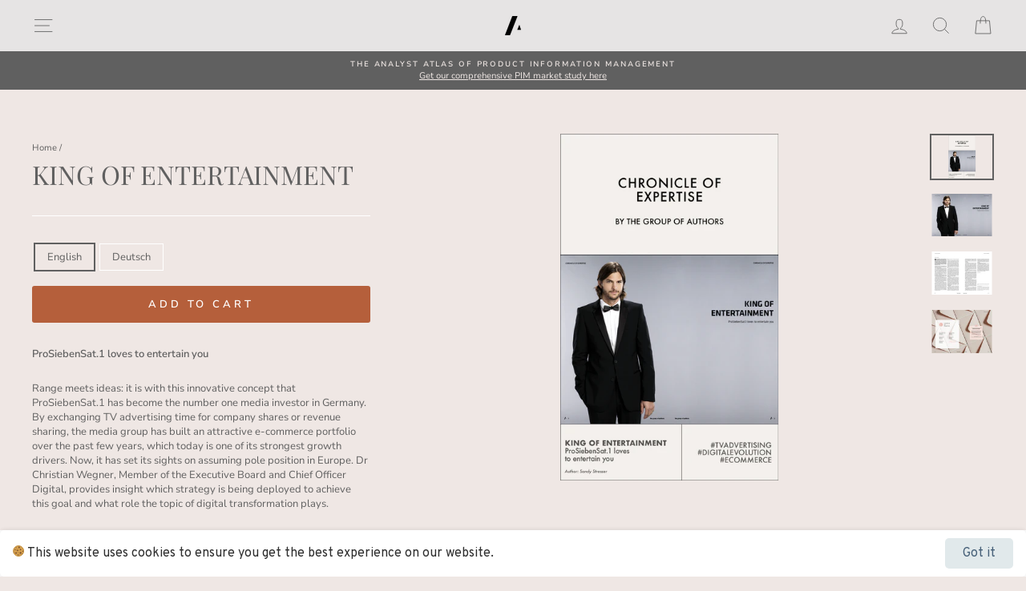

--- FILE ---
content_type: text/html; charset=utf-8
request_url: https://tgoa.com/products/king-of-entertainment
body_size: 25103
content:
<!doctype html>
<html class="no-js" lang="en" dir="ltr">
<head>
  <meta name="google-site-verification" content="NliwHjICOruIzOtyhlxJMH3c4snjzGtiEXxqzE_jci8" />
  <meta charset="utf-8">
  <meta http-equiv="X-UA-Compatible" content="IE=edge,chrome=1">
  <meta name="viewport" content="width=device-width,initial-scale=1">
  <meta name="theme-color" content="#b55f3b">
  <link rel="canonical" href="https://tgoa.com/products/king-of-entertainment">
  <link rel="canonical" href="https://tgoa.com/products/king-of-entertainment">
  <link rel="preconnect" href="https://cdn.shopify.com">
  <link rel="preconnect" href="https://fonts.shopifycdn.com">
  <link rel="dns-prefetch" href="https://productreviews.shopifycdn.com">
  <link rel="dns-prefetch" href="https://ajax.googleapis.com">
  <link rel="dns-prefetch" href="https://maps.googleapis.com">
  <link rel="dns-prefetch" href="https://maps.gstatic.com">

  
<link rel="shortcut icon" href="//tgoa.com/cdn/shop/files/tgoa-favicon_32x32.png?v=1618166086" type="image/png" /><title>King of entertainment
&ndash; The Group of Analysts
</title>
<meta name="description" content="ProSiebenSat.1 loves to entertain you Range meets ideas: it is with this innovative concept that ProSiebenSat.1 has become the number one media investor in Germany. By exchanging TV advertising time for company shares or revenue sharing, the media group has built an attractive e-commerce portfolio over the past few yea"><meta property="og:site_name" content="The Group of Analysts">
  <meta property="og:url" content="https://tgoa.com/products/king-of-entertainment">
  <meta property="og:title" content="King of entertainment">
  <meta property="og:type" content="product">
  <meta property="og:description" content="ProSiebenSat.1 loves to entertain you Range meets ideas: it is with this innovative concept that ProSiebenSat.1 has become the number one media investor in Germany. By exchanging TV advertising time for company shares or revenue sharing, the media group has built an attractive e-commerce portfolio over the past few yea"><meta property="og:image" content="http://tgoa.com/cdn/shop/products/article.units.prosiebensat1_1200x1200.png?v=1632812477"><meta property="og:image" content="http://tgoa.com/cdn/shop/products/ProSiebenSat1_furWeb_EN_1200x1200.png?v=1632812477"><meta property="og:image" content="http://tgoa.com/cdn/shop/products/ProSiebenSat1_furWeb_EN2_1200x1200.png?v=1632812476">
  <meta property="og:image:secure_url" content="https://tgoa.com/cdn/shop/products/article.units.prosiebensat1_1200x1200.png?v=1632812477"><meta property="og:image:secure_url" content="https://tgoa.com/cdn/shop/products/ProSiebenSat1_furWeb_EN_1200x1200.png?v=1632812477"><meta property="og:image:secure_url" content="https://tgoa.com/cdn/shop/products/ProSiebenSat1_furWeb_EN2_1200x1200.png?v=1632812476">
  <meta name="twitter:site" content="@groupofanalysts?lang=de">
  <meta name="twitter:card" content="summary_large_image">
  <meta name="twitter:title" content="King of entertainment">
  <meta name="twitter:description" content="ProSiebenSat.1 loves to entertain you Range meets ideas: it is with this innovative concept that ProSiebenSat.1 has become the number one media investor in Germany. By exchanging TV advertising time for company shares or revenue sharing, the media group has built an attractive e-commerce portfolio over the past few yea">
<style data-shopify>@font-face {
  font-family: "Playfair Display";
  font-weight: 400;
  font-style: normal;
  font-display: swap;
  src: url("//tgoa.com/cdn/fonts/playfair_display/playfairdisplay_n4.9980f3e16959dc89137cc1369bfc3ae98af1deb9.woff2") format("woff2"),
       url("//tgoa.com/cdn/fonts/playfair_display/playfairdisplay_n4.c562b7c8e5637886a811d2a017f9e023166064ee.woff") format("woff");
}

  @font-face {
  font-family: "Nunito Sans";
  font-weight: 400;
  font-style: normal;
  font-display: swap;
  src: url("//tgoa.com/cdn/fonts/nunito_sans/nunitosans_n4.0276fe080df0ca4e6a22d9cb55aed3ed5ba6b1da.woff2") format("woff2"),
       url("//tgoa.com/cdn/fonts/nunito_sans/nunitosans_n4.b4964bee2f5e7fd9c3826447e73afe2baad607b7.woff") format("woff");
}


  @font-face {
  font-family: "Nunito Sans";
  font-weight: 600;
  font-style: normal;
  font-display: swap;
  src: url("//tgoa.com/cdn/fonts/nunito_sans/nunitosans_n6.6e9464eba570101a53130c8130a9e17a8eb55c21.woff2") format("woff2"),
       url("//tgoa.com/cdn/fonts/nunito_sans/nunitosans_n6.25a0ac0c0a8a26038c7787054dd6058dfbc20fa8.woff") format("woff");
}

  @font-face {
  font-family: "Nunito Sans";
  font-weight: 400;
  font-style: italic;
  font-display: swap;
  src: url("//tgoa.com/cdn/fonts/nunito_sans/nunitosans_i4.6e408730afac1484cf297c30b0e67c86d17fc586.woff2") format("woff2"),
       url("//tgoa.com/cdn/fonts/nunito_sans/nunitosans_i4.c9b6dcbfa43622b39a5990002775a8381942ae38.woff") format("woff");
}

  @font-face {
  font-family: "Nunito Sans";
  font-weight: 600;
  font-style: italic;
  font-display: swap;
  src: url("//tgoa.com/cdn/fonts/nunito_sans/nunitosans_i6.e62a4aa1de9af615155fca680231620b75369d24.woff2") format("woff2"),
       url("//tgoa.com/cdn/fonts/nunito_sans/nunitosans_i6.84ec3dfef4c401afbcd538286a9d65b772072e4b.woff") format("woff");
}

</style><link href="//tgoa.com/cdn/shop/t/32/assets/theme.css?v=135068579363347009121696516103" rel="stylesheet" type="text/css" media="all" />
  <link href="//tgoa.com/cdn/shop/t/32/assets/custom.scss.css?v=180547893682552863201618958855" rel="stylesheet" type="text/css" media="all" />
<style data-shopify>:root {
    --typeHeaderPrimary: "Playfair Display";
    --typeHeaderFallback: serif;
    --typeHeaderSize: 38px;
    --typeHeaderWeight: 400;
    --typeHeaderLineHeight: 1;
    --typeHeaderSpacing: 0.0em;

    --typeBasePrimary:"Nunito Sans";
    --typeBaseFallback:sans-serif;
    --typeBaseSize: 13px;
    --typeBaseWeight: 400;
    --typeBaseSpacing: 0.0em;
    --typeBaseLineHeight: 1.4;

    --typeCollectionTitle: 18px;

    --iconWeight: 2px;
    --iconLinecaps: miter;

    
      --buttonRadius: 3px;
    

    --colorGridOverlayOpacity: 0.1;
  }</style><script>
    document.documentElement.className = document.documentElement.className.replace('no-js', 'js');

    window.theme = window.theme || {};
    theme.routes = {
      home: "/",
      cart: "/cart",
      cartAdd: "/cart/add.js",
      cartChange: "/cart/change"
    };
    theme.strings = {
      soldOut: "Sold Out",
      unavailable: "Unavailable",
      stockLabel: "Only [count] items in stock!",
      willNotShipUntil: "Will not ship until [date]",
      willBeInStockAfter: "Will be in stock after [date]",
      waitingForStock: "Inventory on the way",
      savePrice: "Save [saved_amount]",
      cartEmpty: "Your cart is currently empty.",
      cartTermsConfirmation: "You must agree with the terms and conditions of sales to check out"
    };
    theme.settings = {
      dynamicVariantsEnable: true,
      dynamicVariantType: "button",
      cartType: "drawer",
      moneyFormat: "€{{amount_with_comma_separator}}",
      saveType: "dollar",
      recentlyViewedEnabled: false,
      predictiveSearch: true,
      predictiveSearchType: "product,article",
      inventoryThreshold: 10,
      quickView: true,
      themeName: 'Impulse',
      themeVersion: "3.6.1"
    };
  </script>

  <script>window.performance && window.performance.mark && window.performance.mark('shopify.content_for_header.start');</script><meta id="shopify-digital-wallet" name="shopify-digital-wallet" content="/49246011545/digital_wallets/dialog">
<link rel="alternate" type="application/json+oembed" href="https://tgoa.com/products/king-of-entertainment.oembed">
<script async="async" src="/checkouts/internal/preloads.js?locale=en-DE"></script>
<script id="shopify-features" type="application/json">{"accessToken":"9e6b58c6a4d30297919bc8f65185f807","betas":["rich-media-storefront-analytics"],"domain":"tgoa.com","predictiveSearch":true,"shopId":49246011545,"locale":"en"}</script>
<script>var Shopify = Shopify || {};
Shopify.shop = "thegrandorchestraaudience.myshopify.com";
Shopify.locale = "en";
Shopify.currency = {"active":"EUR","rate":"1.0"};
Shopify.country = "DE";
Shopify.theme = {"name":"TGOA website","id":121960104089,"schema_name":"Impulse","schema_version":"3.6.1","theme_store_id":857,"role":"main"};
Shopify.theme.handle = "null";
Shopify.theme.style = {"id":null,"handle":null};
Shopify.cdnHost = "tgoa.com/cdn";
Shopify.routes = Shopify.routes || {};
Shopify.routes.root = "/";</script>
<script type="module">!function(o){(o.Shopify=o.Shopify||{}).modules=!0}(window);</script>
<script>!function(o){function n(){var o=[];function n(){o.push(Array.prototype.slice.apply(arguments))}return n.q=o,n}var t=o.Shopify=o.Shopify||{};t.loadFeatures=n(),t.autoloadFeatures=n()}(window);</script>
<script id="shop-js-analytics" type="application/json">{"pageType":"product"}</script>
<script defer="defer" async type="module" src="//tgoa.com/cdn/shopifycloud/shop-js/modules/v2/client.init-shop-cart-sync_CG-L-Qzi.en.esm.js"></script>
<script defer="defer" async type="module" src="//tgoa.com/cdn/shopifycloud/shop-js/modules/v2/chunk.common_B8yXDTDb.esm.js"></script>
<script type="module">
  await import("//tgoa.com/cdn/shopifycloud/shop-js/modules/v2/client.init-shop-cart-sync_CG-L-Qzi.en.esm.js");
await import("//tgoa.com/cdn/shopifycloud/shop-js/modules/v2/chunk.common_B8yXDTDb.esm.js");

  window.Shopify.SignInWithShop?.initShopCartSync?.({"fedCMEnabled":true,"windoidEnabled":true});

</script>
<script>(function() {
  var isLoaded = false;
  function asyncLoad() {
    if (isLoaded) return;
    isLoaded = true;
    var urls = ["https:\/\/cookie-bar.conversionbear.com\/script?app=cookie_consent\u0026shop=thegrandorchestraaudience.myshopify.com"];
    for (var i = 0; i < urls.length; i++) {
      var s = document.createElement('script');
      s.type = 'text/javascript';
      s.async = true;
      s.src = urls[i];
      var x = document.getElementsByTagName('script')[0];
      x.parentNode.insertBefore(s, x);
    }
  };
  if(window.attachEvent) {
    window.attachEvent('onload', asyncLoad);
  } else {
    window.addEventListener('load', asyncLoad, false);
  }
})();</script>
<script id="__st">var __st={"a":49246011545,"offset":3600,"reqid":"5e16708f-7ba9-4c23-9ec3-4f3781b93ee4-1768090338","pageurl":"tgoa.com\/products\/king-of-entertainment","u":"49ef5a0f23b5","p":"product","rtyp":"product","rid":7121568727193};</script>
<script>window.ShopifyPaypalV4VisibilityTracking = true;</script>
<script id="captcha-bootstrap">!function(){'use strict';const t='contact',e='account',n='new_comment',o=[[t,t],['blogs',n],['comments',n],[t,'customer']],c=[[e,'customer_login'],[e,'guest_login'],[e,'recover_customer_password'],[e,'create_customer']],r=t=>t.map((([t,e])=>`form[action*='/${t}']:not([data-nocaptcha='true']) input[name='form_type'][value='${e}']`)).join(','),a=t=>()=>t?[...document.querySelectorAll(t)].map((t=>t.form)):[];function s(){const t=[...o],e=r(t);return a(e)}const i='password',u='form_key',d=['recaptcha-v3-token','g-recaptcha-response','h-captcha-response',i],f=()=>{try{return window.sessionStorage}catch{return}},m='__shopify_v',_=t=>t.elements[u];function p(t,e,n=!1){try{const o=window.sessionStorage,c=JSON.parse(o.getItem(e)),{data:r}=function(t){const{data:e,action:n}=t;return t[m]||n?{data:e,action:n}:{data:t,action:n}}(c);for(const[e,n]of Object.entries(r))t.elements[e]&&(t.elements[e].value=n);n&&o.removeItem(e)}catch(o){console.error('form repopulation failed',{error:o})}}const l='form_type',E='cptcha';function T(t){t.dataset[E]=!0}const w=window,h=w.document,L='Shopify',v='ce_forms',y='captcha';let A=!1;((t,e)=>{const n=(g='f06e6c50-85a8-45c8-87d0-21a2b65856fe',I='https://cdn.shopify.com/shopifycloud/storefront-forms-hcaptcha/ce_storefront_forms_captcha_hcaptcha.v1.5.2.iife.js',D={infoText:'Protected by hCaptcha',privacyText:'Privacy',termsText:'Terms'},(t,e,n)=>{const o=w[L][v],c=o.bindForm;if(c)return c(t,g,e,D).then(n);var r;o.q.push([[t,g,e,D],n]),r=I,A||(h.body.append(Object.assign(h.createElement('script'),{id:'captcha-provider',async:!0,src:r})),A=!0)});var g,I,D;w[L]=w[L]||{},w[L][v]=w[L][v]||{},w[L][v].q=[],w[L][y]=w[L][y]||{},w[L][y].protect=function(t,e){n(t,void 0,e),T(t)},Object.freeze(w[L][y]),function(t,e,n,w,h,L){const[v,y,A,g]=function(t,e,n){const i=e?o:[],u=t?c:[],d=[...i,...u],f=r(d),m=r(i),_=r(d.filter((([t,e])=>n.includes(e))));return[a(f),a(m),a(_),s()]}(w,h,L),I=t=>{const e=t.target;return e instanceof HTMLFormElement?e:e&&e.form},D=t=>v().includes(t);t.addEventListener('submit',(t=>{const e=I(t);if(!e)return;const n=D(e)&&!e.dataset.hcaptchaBound&&!e.dataset.recaptchaBound,o=_(e),c=g().includes(e)&&(!o||!o.value);(n||c)&&t.preventDefault(),c&&!n&&(function(t){try{if(!f())return;!function(t){const e=f();if(!e)return;const n=_(t);if(!n)return;const o=n.value;o&&e.removeItem(o)}(t);const e=Array.from(Array(32),(()=>Math.random().toString(36)[2])).join('');!function(t,e){_(t)||t.append(Object.assign(document.createElement('input'),{type:'hidden',name:u})),t.elements[u].value=e}(t,e),function(t,e){const n=f();if(!n)return;const o=[...t.querySelectorAll(`input[type='${i}']`)].map((({name:t})=>t)),c=[...d,...o],r={};for(const[a,s]of new FormData(t).entries())c.includes(a)||(r[a]=s);n.setItem(e,JSON.stringify({[m]:1,action:t.action,data:r}))}(t,e)}catch(e){console.error('failed to persist form',e)}}(e),e.submit())}));const S=(t,e)=>{t&&!t.dataset[E]&&(n(t,e.some((e=>e===t))),T(t))};for(const o of['focusin','change'])t.addEventListener(o,(t=>{const e=I(t);D(e)&&S(e,y())}));const B=e.get('form_key'),M=e.get(l),P=B&&M;t.addEventListener('DOMContentLoaded',(()=>{const t=y();if(P)for(const e of t)e.elements[l].value===M&&p(e,B);[...new Set([...A(),...v().filter((t=>'true'===t.dataset.shopifyCaptcha))])].forEach((e=>S(e,t)))}))}(h,new URLSearchParams(w.location.search),n,t,e,['guest_login'])})(!0,!0)}();</script>
<script integrity="sha256-4kQ18oKyAcykRKYeNunJcIwy7WH5gtpwJnB7kiuLZ1E=" data-source-attribution="shopify.loadfeatures" defer="defer" src="//tgoa.com/cdn/shopifycloud/storefront/assets/storefront/load_feature-a0a9edcb.js" crossorigin="anonymous"></script>
<script data-source-attribution="shopify.dynamic_checkout.dynamic.init">var Shopify=Shopify||{};Shopify.PaymentButton=Shopify.PaymentButton||{isStorefrontPortableWallets:!0,init:function(){window.Shopify.PaymentButton.init=function(){};var t=document.createElement("script");t.src="https://tgoa.com/cdn/shopifycloud/portable-wallets/latest/portable-wallets.en.js",t.type="module",document.head.appendChild(t)}};
</script>
<script data-source-attribution="shopify.dynamic_checkout.buyer_consent">
  function portableWalletsHideBuyerConsent(e){var t=document.getElementById("shopify-buyer-consent"),n=document.getElementById("shopify-subscription-policy-button");t&&n&&(t.classList.add("hidden"),t.setAttribute("aria-hidden","true"),n.removeEventListener("click",e))}function portableWalletsShowBuyerConsent(e){var t=document.getElementById("shopify-buyer-consent"),n=document.getElementById("shopify-subscription-policy-button");t&&n&&(t.classList.remove("hidden"),t.removeAttribute("aria-hidden"),n.addEventListener("click",e))}window.Shopify?.PaymentButton&&(window.Shopify.PaymentButton.hideBuyerConsent=portableWalletsHideBuyerConsent,window.Shopify.PaymentButton.showBuyerConsent=portableWalletsShowBuyerConsent);
</script>
<script data-source-attribution="shopify.dynamic_checkout.cart.bootstrap">document.addEventListener("DOMContentLoaded",(function(){function t(){return document.querySelector("shopify-accelerated-checkout-cart, shopify-accelerated-checkout")}if(t())Shopify.PaymentButton.init();else{new MutationObserver((function(e,n){t()&&(Shopify.PaymentButton.init(),n.disconnect())})).observe(document.body,{childList:!0,subtree:!0})}}));
</script>

<script>window.performance && window.performance.mark && window.performance.mark('shopify.content_for_header.end');</script>

  <script src="//tgoa.com/cdn/shop/t/32/assets/vendor-scripts-v7.js" defer="defer"></script><script src="//tgoa.com/cdn/shop/t/32/assets/theme.js?v=157470402615117388031618963164" defer="defer"></script><!-- BEGIN app block: shopify://apps/1clickpopup/blocks/main/233742b9-16cb-4f75-9de7-3fe92c29fdff --><script>
  window.OneClickPopup = {}
  
</script>
<script src="https://cdn.shopify.com/extensions/019ba34e-7ac9-7815-8154-598c40db8630/popup-app-48/assets/1click-popup-snippet.js" async></script>


<!-- END app block --><script src="https://cdn.shopify.com/extensions/ddd2457a-821a-4bd3-987c-5d0890ffb0f6/ultimate-gdpr-eu-cookie-banner-19/assets/cookie-widget.js" type="text/javascript" defer="defer"></script>
<link href="https://monorail-edge.shopifysvc.com" rel="dns-prefetch">
<script>(function(){if ("sendBeacon" in navigator && "performance" in window) {try {var session_token_from_headers = performance.getEntriesByType('navigation')[0].serverTiming.find(x => x.name == '_s').description;} catch {var session_token_from_headers = undefined;}var session_cookie_matches = document.cookie.match(/_shopify_s=([^;]*)/);var session_token_from_cookie = session_cookie_matches && session_cookie_matches.length === 2 ? session_cookie_matches[1] : "";var session_token = session_token_from_headers || session_token_from_cookie || "";function handle_abandonment_event(e) {var entries = performance.getEntries().filter(function(entry) {return /monorail-edge.shopifysvc.com/.test(entry.name);});if (!window.abandonment_tracked && entries.length === 0) {window.abandonment_tracked = true;var currentMs = Date.now();var navigation_start = performance.timing.navigationStart;var payload = {shop_id: 49246011545,url: window.location.href,navigation_start,duration: currentMs - navigation_start,session_token,page_type: "product"};window.navigator.sendBeacon("https://monorail-edge.shopifysvc.com/v1/produce", JSON.stringify({schema_id: "online_store_buyer_site_abandonment/1.1",payload: payload,metadata: {event_created_at_ms: currentMs,event_sent_at_ms: currentMs}}));}}window.addEventListener('pagehide', handle_abandonment_event);}}());</script>
<script id="web-pixels-manager-setup">(function e(e,d,r,n,o){if(void 0===o&&(o={}),!Boolean(null===(a=null===(i=window.Shopify)||void 0===i?void 0:i.analytics)||void 0===a?void 0:a.replayQueue)){var i,a;window.Shopify=window.Shopify||{};var t=window.Shopify;t.analytics=t.analytics||{};var s=t.analytics;s.replayQueue=[],s.publish=function(e,d,r){return s.replayQueue.push([e,d,r]),!0};try{self.performance.mark("wpm:start")}catch(e){}var l=function(){var e={modern:/Edge?\/(1{2}[4-9]|1[2-9]\d|[2-9]\d{2}|\d{4,})\.\d+(\.\d+|)|Firefox\/(1{2}[4-9]|1[2-9]\d|[2-9]\d{2}|\d{4,})\.\d+(\.\d+|)|Chrom(ium|e)\/(9{2}|\d{3,})\.\d+(\.\d+|)|(Maci|X1{2}).+ Version\/(15\.\d+|(1[6-9]|[2-9]\d|\d{3,})\.\d+)([,.]\d+|)( \(\w+\)|)( Mobile\/\w+|) Safari\/|Chrome.+OPR\/(9{2}|\d{3,})\.\d+\.\d+|(CPU[ +]OS|iPhone[ +]OS|CPU[ +]iPhone|CPU IPhone OS|CPU iPad OS)[ +]+(15[._]\d+|(1[6-9]|[2-9]\d|\d{3,})[._]\d+)([._]\d+|)|Android:?[ /-](13[3-9]|1[4-9]\d|[2-9]\d{2}|\d{4,})(\.\d+|)(\.\d+|)|Android.+Firefox\/(13[5-9]|1[4-9]\d|[2-9]\d{2}|\d{4,})\.\d+(\.\d+|)|Android.+Chrom(ium|e)\/(13[3-9]|1[4-9]\d|[2-9]\d{2}|\d{4,})\.\d+(\.\d+|)|SamsungBrowser\/([2-9]\d|\d{3,})\.\d+/,legacy:/Edge?\/(1[6-9]|[2-9]\d|\d{3,})\.\d+(\.\d+|)|Firefox\/(5[4-9]|[6-9]\d|\d{3,})\.\d+(\.\d+|)|Chrom(ium|e)\/(5[1-9]|[6-9]\d|\d{3,})\.\d+(\.\d+|)([\d.]+$|.*Safari\/(?![\d.]+ Edge\/[\d.]+$))|(Maci|X1{2}).+ Version\/(10\.\d+|(1[1-9]|[2-9]\d|\d{3,})\.\d+)([,.]\d+|)( \(\w+\)|)( Mobile\/\w+|) Safari\/|Chrome.+OPR\/(3[89]|[4-9]\d|\d{3,})\.\d+\.\d+|(CPU[ +]OS|iPhone[ +]OS|CPU[ +]iPhone|CPU IPhone OS|CPU iPad OS)[ +]+(10[._]\d+|(1[1-9]|[2-9]\d|\d{3,})[._]\d+)([._]\d+|)|Android:?[ /-](13[3-9]|1[4-9]\d|[2-9]\d{2}|\d{4,})(\.\d+|)(\.\d+|)|Mobile Safari.+OPR\/([89]\d|\d{3,})\.\d+\.\d+|Android.+Firefox\/(13[5-9]|1[4-9]\d|[2-9]\d{2}|\d{4,})\.\d+(\.\d+|)|Android.+Chrom(ium|e)\/(13[3-9]|1[4-9]\d|[2-9]\d{2}|\d{4,})\.\d+(\.\d+|)|Android.+(UC? ?Browser|UCWEB|U3)[ /]?(15\.([5-9]|\d{2,})|(1[6-9]|[2-9]\d|\d{3,})\.\d+)\.\d+|SamsungBrowser\/(5\.\d+|([6-9]|\d{2,})\.\d+)|Android.+MQ{2}Browser\/(14(\.(9|\d{2,})|)|(1[5-9]|[2-9]\d|\d{3,})(\.\d+|))(\.\d+|)|K[Aa][Ii]OS\/(3\.\d+|([4-9]|\d{2,})\.\d+)(\.\d+|)/},d=e.modern,r=e.legacy,n=navigator.userAgent;return n.match(d)?"modern":n.match(r)?"legacy":"unknown"}(),u="modern"===l?"modern":"legacy",c=(null!=n?n:{modern:"",legacy:""})[u],f=function(e){return[e.baseUrl,"/wpm","/b",e.hashVersion,"modern"===e.buildTarget?"m":"l",".js"].join("")}({baseUrl:d,hashVersion:r,buildTarget:u}),m=function(e){var d=e.version,r=e.bundleTarget,n=e.surface,o=e.pageUrl,i=e.monorailEndpoint;return{emit:function(e){var a=e.status,t=e.errorMsg,s=(new Date).getTime(),l=JSON.stringify({metadata:{event_sent_at_ms:s},events:[{schema_id:"web_pixels_manager_load/3.1",payload:{version:d,bundle_target:r,page_url:o,status:a,surface:n,error_msg:t},metadata:{event_created_at_ms:s}}]});if(!i)return console&&console.warn&&console.warn("[Web Pixels Manager] No Monorail endpoint provided, skipping logging."),!1;try{return self.navigator.sendBeacon.bind(self.navigator)(i,l)}catch(e){}var u=new XMLHttpRequest;try{return u.open("POST",i,!0),u.setRequestHeader("Content-Type","text/plain"),u.send(l),!0}catch(e){return console&&console.warn&&console.warn("[Web Pixels Manager] Got an unhandled error while logging to Monorail."),!1}}}}({version:r,bundleTarget:l,surface:e.surface,pageUrl:self.location.href,monorailEndpoint:e.monorailEndpoint});try{o.browserTarget=l,function(e){var d=e.src,r=e.async,n=void 0===r||r,o=e.onload,i=e.onerror,a=e.sri,t=e.scriptDataAttributes,s=void 0===t?{}:t,l=document.createElement("script"),u=document.querySelector("head"),c=document.querySelector("body");if(l.async=n,l.src=d,a&&(l.integrity=a,l.crossOrigin="anonymous"),s)for(var f in s)if(Object.prototype.hasOwnProperty.call(s,f))try{l.dataset[f]=s[f]}catch(e){}if(o&&l.addEventListener("load",o),i&&l.addEventListener("error",i),u)u.appendChild(l);else{if(!c)throw new Error("Did not find a head or body element to append the script");c.appendChild(l)}}({src:f,async:!0,onload:function(){if(!function(){var e,d;return Boolean(null===(d=null===(e=window.Shopify)||void 0===e?void 0:e.analytics)||void 0===d?void 0:d.initialized)}()){var d=window.webPixelsManager.init(e)||void 0;if(d){var r=window.Shopify.analytics;r.replayQueue.forEach((function(e){var r=e[0],n=e[1],o=e[2];d.publishCustomEvent(r,n,o)})),r.replayQueue=[],r.publish=d.publishCustomEvent,r.visitor=d.visitor,r.initialized=!0}}},onerror:function(){return m.emit({status:"failed",errorMsg:"".concat(f," has failed to load")})},sri:function(e){var d=/^sha384-[A-Za-z0-9+/=]+$/;return"string"==typeof e&&d.test(e)}(c)?c:"",scriptDataAttributes:o}),m.emit({status:"loading"})}catch(e){m.emit({status:"failed",errorMsg:(null==e?void 0:e.message)||"Unknown error"})}}})({shopId: 49246011545,storefrontBaseUrl: "https://tgoa.com",extensionsBaseUrl: "https://extensions.shopifycdn.com/cdn/shopifycloud/web-pixels-manager",monorailEndpoint: "https://monorail-edge.shopifysvc.com/unstable/produce_batch",surface: "storefront-renderer",enabledBetaFlags: ["2dca8a86","a0d5f9d2"],webPixelsConfigList: [{"id":"198082824","eventPayloadVersion":"v1","runtimeContext":"LAX","scriptVersion":"1","type":"CUSTOM","privacyPurposes":["ANALYTICS"],"name":"Google Analytics tag (migrated)"},{"id":"shopify-app-pixel","configuration":"{}","eventPayloadVersion":"v1","runtimeContext":"STRICT","scriptVersion":"0450","apiClientId":"shopify-pixel","type":"APP","privacyPurposes":["ANALYTICS","MARKETING"]},{"id":"shopify-custom-pixel","eventPayloadVersion":"v1","runtimeContext":"LAX","scriptVersion":"0450","apiClientId":"shopify-pixel","type":"CUSTOM","privacyPurposes":["ANALYTICS","MARKETING"]}],isMerchantRequest: false,initData: {"shop":{"name":"The Group of Analysts","paymentSettings":{"currencyCode":"EUR"},"myshopifyDomain":"thegrandorchestraaudience.myshopify.com","countryCode":"DE","storefrontUrl":"https:\/\/tgoa.com"},"customer":null,"cart":null,"checkout":null,"productVariants":[{"price":{"amount":0.0,"currencyCode":"EUR"},"product":{"title":"King of entertainment","vendor":"The Group of Analysts","id":"7121568727193","untranslatedTitle":"King of entertainment","url":"\/products\/king-of-entertainment","type":"Article"},"id":"41229715734681","image":{"src":"\/\/tgoa.com\/cdn\/shop\/products\/article.units.prosiebensat1.png?v=1632812477"},"sku":"","title":"English","untranslatedTitle":"English"},{"price":{"amount":0.0,"currencyCode":"EUR"},"product":{"title":"King of entertainment","vendor":"The Group of Analysts","id":"7121568727193","untranslatedTitle":"King of entertainment","url":"\/products\/king-of-entertainment","type":"Article"},"id":"41229715767449","image":{"src":"\/\/tgoa.com\/cdn\/shop\/products\/article.units.prosiebensat1.png?v=1632812477"},"sku":"","title":"Deutsch","untranslatedTitle":"Deutsch"}],"purchasingCompany":null},},"https://tgoa.com/cdn","7cecd0b6w90c54c6cpe92089d5m57a67346",{"modern":"","legacy":""},{"shopId":"49246011545","storefrontBaseUrl":"https:\/\/tgoa.com","extensionBaseUrl":"https:\/\/extensions.shopifycdn.com\/cdn\/shopifycloud\/web-pixels-manager","surface":"storefront-renderer","enabledBetaFlags":"[\"2dca8a86\", \"a0d5f9d2\"]","isMerchantRequest":"false","hashVersion":"7cecd0b6w90c54c6cpe92089d5m57a67346","publish":"custom","events":"[[\"page_viewed\",{}],[\"product_viewed\",{\"productVariant\":{\"price\":{\"amount\":0.0,\"currencyCode\":\"EUR\"},\"product\":{\"title\":\"King of entertainment\",\"vendor\":\"The Group of Analysts\",\"id\":\"7121568727193\",\"untranslatedTitle\":\"King of entertainment\",\"url\":\"\/products\/king-of-entertainment\",\"type\":\"Article\"},\"id\":\"41229715734681\",\"image\":{\"src\":\"\/\/tgoa.com\/cdn\/shop\/products\/article.units.prosiebensat1.png?v=1632812477\"},\"sku\":\"\",\"title\":\"English\",\"untranslatedTitle\":\"English\"}}]]"});</script><script>
  window.ShopifyAnalytics = window.ShopifyAnalytics || {};
  window.ShopifyAnalytics.meta = window.ShopifyAnalytics.meta || {};
  window.ShopifyAnalytics.meta.currency = 'EUR';
  var meta = {"product":{"id":7121568727193,"gid":"gid:\/\/shopify\/Product\/7121568727193","vendor":"The Group of Analysts","type":"Article","handle":"king-of-entertainment","variants":[{"id":41229715734681,"price":0,"name":"King of entertainment - English","public_title":"English","sku":""},{"id":41229715767449,"price":0,"name":"King of entertainment - Deutsch","public_title":"Deutsch","sku":""}],"remote":false},"page":{"pageType":"product","resourceType":"product","resourceId":7121568727193,"requestId":"5e16708f-7ba9-4c23-9ec3-4f3781b93ee4-1768090338"}};
  for (var attr in meta) {
    window.ShopifyAnalytics.meta[attr] = meta[attr];
  }
</script>
<script class="analytics">
  (function () {
    var customDocumentWrite = function(content) {
      var jquery = null;

      if (window.jQuery) {
        jquery = window.jQuery;
      } else if (window.Checkout && window.Checkout.$) {
        jquery = window.Checkout.$;
      }

      if (jquery) {
        jquery('body').append(content);
      }
    };

    var hasLoggedConversion = function(token) {
      if (token) {
        return document.cookie.indexOf('loggedConversion=' + token) !== -1;
      }
      return false;
    }

    var setCookieIfConversion = function(token) {
      if (token) {
        var twoMonthsFromNow = new Date(Date.now());
        twoMonthsFromNow.setMonth(twoMonthsFromNow.getMonth() + 2);

        document.cookie = 'loggedConversion=' + token + '; expires=' + twoMonthsFromNow;
      }
    }

    var trekkie = window.ShopifyAnalytics.lib = window.trekkie = window.trekkie || [];
    if (trekkie.integrations) {
      return;
    }
    trekkie.methods = [
      'identify',
      'page',
      'ready',
      'track',
      'trackForm',
      'trackLink'
    ];
    trekkie.factory = function(method) {
      return function() {
        var args = Array.prototype.slice.call(arguments);
        args.unshift(method);
        trekkie.push(args);
        return trekkie;
      };
    };
    for (var i = 0; i < trekkie.methods.length; i++) {
      var key = trekkie.methods[i];
      trekkie[key] = trekkie.factory(key);
    }
    trekkie.load = function(config) {
      trekkie.config = config || {};
      trekkie.config.initialDocumentCookie = document.cookie;
      var first = document.getElementsByTagName('script')[0];
      var script = document.createElement('script');
      script.type = 'text/javascript';
      script.onerror = function(e) {
        var scriptFallback = document.createElement('script');
        scriptFallback.type = 'text/javascript';
        scriptFallback.onerror = function(error) {
                var Monorail = {
      produce: function produce(monorailDomain, schemaId, payload) {
        var currentMs = new Date().getTime();
        var event = {
          schema_id: schemaId,
          payload: payload,
          metadata: {
            event_created_at_ms: currentMs,
            event_sent_at_ms: currentMs
          }
        };
        return Monorail.sendRequest("https://" + monorailDomain + "/v1/produce", JSON.stringify(event));
      },
      sendRequest: function sendRequest(endpointUrl, payload) {
        // Try the sendBeacon API
        if (window && window.navigator && typeof window.navigator.sendBeacon === 'function' && typeof window.Blob === 'function' && !Monorail.isIos12()) {
          var blobData = new window.Blob([payload], {
            type: 'text/plain'
          });

          if (window.navigator.sendBeacon(endpointUrl, blobData)) {
            return true;
          } // sendBeacon was not successful

        } // XHR beacon

        var xhr = new XMLHttpRequest();

        try {
          xhr.open('POST', endpointUrl);
          xhr.setRequestHeader('Content-Type', 'text/plain');
          xhr.send(payload);
        } catch (e) {
          console.log(e);
        }

        return false;
      },
      isIos12: function isIos12() {
        return window.navigator.userAgent.lastIndexOf('iPhone; CPU iPhone OS 12_') !== -1 || window.navigator.userAgent.lastIndexOf('iPad; CPU OS 12_') !== -1;
      }
    };
    Monorail.produce('monorail-edge.shopifysvc.com',
      'trekkie_storefront_load_errors/1.1',
      {shop_id: 49246011545,
      theme_id: 121960104089,
      app_name: "storefront",
      context_url: window.location.href,
      source_url: "//tgoa.com/cdn/s/trekkie.storefront.05c509f133afcfb9f2a8aef7ef881fd109f9b92e.min.js"});

        };
        scriptFallback.async = true;
        scriptFallback.src = '//tgoa.com/cdn/s/trekkie.storefront.05c509f133afcfb9f2a8aef7ef881fd109f9b92e.min.js';
        first.parentNode.insertBefore(scriptFallback, first);
      };
      script.async = true;
      script.src = '//tgoa.com/cdn/s/trekkie.storefront.05c509f133afcfb9f2a8aef7ef881fd109f9b92e.min.js';
      first.parentNode.insertBefore(script, first);
    };
    trekkie.load(
      {"Trekkie":{"appName":"storefront","development":false,"defaultAttributes":{"shopId":49246011545,"isMerchantRequest":null,"themeId":121960104089,"themeCityHash":"12366840792819551453","contentLanguage":"en","currency":"EUR","eventMetadataId":"63ab0ef3-b182-47c2-b928-0d61f7a6b89e"},"isServerSideCookieWritingEnabled":true,"monorailRegion":"shop_domain","enabledBetaFlags":["65f19447"]},"Session Attribution":{},"S2S":{"facebookCapiEnabled":false,"source":"trekkie-storefront-renderer","apiClientId":580111}}
    );

    var loaded = false;
    trekkie.ready(function() {
      if (loaded) return;
      loaded = true;

      window.ShopifyAnalytics.lib = window.trekkie;

      var originalDocumentWrite = document.write;
      document.write = customDocumentWrite;
      try { window.ShopifyAnalytics.merchantGoogleAnalytics.call(this); } catch(error) {};
      document.write = originalDocumentWrite;

      window.ShopifyAnalytics.lib.page(null,{"pageType":"product","resourceType":"product","resourceId":7121568727193,"requestId":"5e16708f-7ba9-4c23-9ec3-4f3781b93ee4-1768090338","shopifyEmitted":true});

      var match = window.location.pathname.match(/checkouts\/(.+)\/(thank_you|post_purchase)/)
      var token = match? match[1]: undefined;
      if (!hasLoggedConversion(token)) {
        setCookieIfConversion(token);
        window.ShopifyAnalytics.lib.track("Viewed Product",{"currency":"EUR","variantId":41229715734681,"productId":7121568727193,"productGid":"gid:\/\/shopify\/Product\/7121568727193","name":"King of entertainment - English","price":"0.00","sku":"","brand":"The Group of Analysts","variant":"English","category":"Article","nonInteraction":true,"remote":false},undefined,undefined,{"shopifyEmitted":true});
      window.ShopifyAnalytics.lib.track("monorail:\/\/trekkie_storefront_viewed_product\/1.1",{"currency":"EUR","variantId":41229715734681,"productId":7121568727193,"productGid":"gid:\/\/shopify\/Product\/7121568727193","name":"King of entertainment - English","price":"0.00","sku":"","brand":"The Group of Analysts","variant":"English","category":"Article","nonInteraction":true,"remote":false,"referer":"https:\/\/tgoa.com\/products\/king-of-entertainment"});
      }
    });


        var eventsListenerScript = document.createElement('script');
        eventsListenerScript.async = true;
        eventsListenerScript.src = "//tgoa.com/cdn/shopifycloud/storefront/assets/shop_events_listener-3da45d37.js";
        document.getElementsByTagName('head')[0].appendChild(eventsListenerScript);

})();</script>
  <script>
  if (!window.ga || (window.ga && typeof window.ga !== 'function')) {
    window.ga = function ga() {
      (window.ga.q = window.ga.q || []).push(arguments);
      if (window.Shopify && window.Shopify.analytics && typeof window.Shopify.analytics.publish === 'function') {
        window.Shopify.analytics.publish("ga_stub_called", {}, {sendTo: "google_osp_migration"});
      }
      console.error("Shopify's Google Analytics stub called with:", Array.from(arguments), "\nSee https://help.shopify.com/manual/promoting-marketing/pixels/pixel-migration#google for more information.");
    };
    if (window.Shopify && window.Shopify.analytics && typeof window.Shopify.analytics.publish === 'function') {
      window.Shopify.analytics.publish("ga_stub_initialized", {}, {sendTo: "google_osp_migration"});
    }
  }
</script>
<script
  defer
  src="https://tgoa.com/cdn/shopifycloud/perf-kit/shopify-perf-kit-3.0.3.min.js"
  data-application="storefront-renderer"
  data-shop-id="49246011545"
  data-render-region="gcp-us-east1"
  data-page-type="product"
  data-theme-instance-id="121960104089"
  data-theme-name="Impulse"
  data-theme-version="3.6.1"
  data-monorail-region="shop_domain"
  data-resource-timing-sampling-rate="10"
  data-shs="true"
  data-shs-beacon="true"
  data-shs-export-with-fetch="true"
  data-shs-logs-sample-rate="1"
  data-shs-beacon-endpoint="https://tgoa.com/api/collect"
></script>
</head>

<body class="template-product" data-center-text="true" data-button_style="round-slight" data-type_header_capitalize="true" data-type_headers_align_text="true" data-type_product_capitalize="true" data-swatch_style="round" >

  <a class="in-page-link visually-hidden skip-link" href="#MainContent">Skip to content</a>

  <div id="PageContainer" class="page-container">
    <div class="transition-body"><div id="shopify-section-header" class="shopify-section"><script src="https://js.chargebee.com/v2/chargebee.js" data-cb-site="tgoa" ></script>

<div id="NavDrawer" class="drawer drawer--left">
  <div class="drawer__contents">
    <div class="drawer__fixed-header drawer__fixed-header--full">
      <div class="drawer__header drawer__header--full appear-animation appear-delay-1">
        <div class="h2 drawer__title">
        </div>
        <div class="drawer__close">
          <button type="button" class="drawer__close-button js-drawer-close">
            <svg aria-hidden="true" focusable="false" role="presentation" class="icon icon-close" viewBox="0 0 64 64"><path d="M19 17.61l27.12 27.13m0-27.12L19 44.74"/></svg>
            <span class="icon__fallback-text">Close menu</span>
          </button>
        </div>
      </div>
    </div>
    <div class="drawer__scrollable">
      <ul class="mobile-nav" role="navigation" aria-label="Primary"><li class="mobile-nav__item appear-animation appear-delay-2"><div class="mobile-nav__has-sublist"><a href="/collections/market-performance-wheel"
                    class="mobile-nav__link mobile-nav__link--top-level"
                    id="Label-collections-market-performance-wheel1"
                    >
                    THE TRUSTED MPWS
                  </a>
                  <div class="mobile-nav__toggle">
                    <button type="button"
                      aria-controls="Linklist-collections-market-performance-wheel1"
                      aria-labelledby="Label-collections-market-performance-wheel1"
                      class="collapsible-trigger collapsible--auto-height"><span class="collapsible-trigger__icon collapsible-trigger__icon--open" role="presentation">
  <svg aria-hidden="true" focusable="false" role="presentation" class="icon icon--wide icon-chevron-down" viewBox="0 0 28 16"><path d="M1.57 1.59l12.76 12.77L27.1 1.59" stroke-width="2" stroke="#000" fill="none" fill-rule="evenodd"/></svg>
</span>
</button>
                  </div></div><div id="Linklist-collections-market-performance-wheel1"
                class="mobile-nav__sublist collapsible-content collapsible-content--all"
                >
                <div class="collapsible-content__inner">
                  <ul class="mobile-nav__sublist"><li class="mobile-nav__item">
                        <div class="mobile-nav__child-item"><a href="/collections/mpw-vendors"
                              class="mobile-nav__link"
                              id="Sublabel-collections-mpw-vendors1"
                              >
                              Assessed vendors
                            </a><button type="button"
                              aria-controls="Sublinklist-collections-market-performance-wheel1-collections-mpw-vendors1"
                              aria-labelledby="Sublabel-collections-mpw-vendors1"
                              class="collapsible-trigger"><span class="collapsible-trigger__icon collapsible-trigger__icon--circle collapsible-trigger__icon--open" role="presentation">
  <svg aria-hidden="true" focusable="false" role="presentation" class="icon icon--wide icon-chevron-down" viewBox="0 0 28 16"><path d="M1.57 1.59l12.76 12.77L27.1 1.59" stroke-width="2" stroke="#000" fill="none" fill-rule="evenodd"/></svg>
</span>
</button></div><div
                            id="Sublinklist-collections-market-performance-wheel1-collections-mpw-vendors1"
                            aria-labelledby="Sublabel-collections-mpw-vendors1"
                            class="mobile-nav__sublist collapsible-content collapsible-content--all"
                            >
                            <div class="collapsible-content__inner">
                              <ul class="mobile-nav__grandchildlist"><li class="mobile-nav__item">
                                    <a href="/collections/product-information-management" class="mobile-nav__link">
                                      PIM
                                    </a>
                                  </li><li class="mobile-nav__item">
                                    <a href="/collections/digital-asset-management" class="mobile-nav__link">
                                      DAM
                                    </a>
                                  </li><li class="mobile-nav__item">
                                    <a href="/collections/e-commerce" class="mobile-nav__link">
                                      ECOM
                                    </a>
                                  </li><li class="mobile-nav__item">
                                    <a href="/collections/pub-vendors" class="mobile-nav__link">
                                      PRINT PUB
                                    </a>
                                  </li><li class="mobile-nav__item">
                                    <a href="/collections/cms-vendors" class="mobile-nav__link">
                                      CMS
                                    </a>
                                  </li><li class="mobile-nav__item">
                                    <a href="/collections/crm-vendors" class="mobile-nav__link">
                                      CRM
                                    </a>
                                  </li><li class="mobile-nav__item">
                                    <a href="/collections/mrm-vendors" class="mobile-nav__link">
                                      MRM
                                    </a>
                                  </li></ul>
                            </div>
                          </div></li><li class="mobile-nav__item">
                        <div class="mobile-nav__child-item"><a href="/collections/software-integrators"
                              class="mobile-nav__link"
                              id="Sublabel-collections-software-integrators2"
                              >
                              Assessed integrators
                            </a></div></li></ul>
                </div>
              </div></li><li class="mobile-nav__item appear-animation appear-delay-3"><div class="mobile-nav__has-sublist"><a href="/collections/the-yellow-pages"
                    class="mobile-nav__link mobile-nav__link--top-level"
                    id="Label-collections-the-yellow-pages2"
                    >
                    THE YELLOW PAGES
                  </a>
                  <div class="mobile-nav__toggle">
                    <button type="button"
                      aria-controls="Linklist-collections-the-yellow-pages2"
                      aria-labelledby="Label-collections-the-yellow-pages2"
                      class="collapsible-trigger collapsible--auto-height"><span class="collapsible-trigger__icon collapsible-trigger__icon--open" role="presentation">
  <svg aria-hidden="true" focusable="false" role="presentation" class="icon icon--wide icon-chevron-down" viewBox="0 0 28 16"><path d="M1.57 1.59l12.76 12.77L27.1 1.59" stroke-width="2" stroke="#000" fill="none" fill-rule="evenodd"/></svg>
</span>
</button>
                  </div></div><div id="Linklist-collections-the-yellow-pages2"
                class="mobile-nav__sublist collapsible-content collapsible-content--all"
                >
                <div class="collapsible-content__inner">
                  <ul class="mobile-nav__sublist"><li class="mobile-nav__item">
                        <div class="mobile-nav__child-item"><a href="/collections/the-yellow-pages-vendors"
                              class="mobile-nav__link"
                              id="Sublabel-collections-the-yellow-pages-vendors1"
                              >
                              Basic data on vendors
                            </a><button type="button"
                              aria-controls="Sublinklist-collections-the-yellow-pages2-collections-the-yellow-pages-vendors1"
                              aria-labelledby="Sublabel-collections-the-yellow-pages-vendors1"
                              class="collapsible-trigger"><span class="collapsible-trigger__icon collapsible-trigger__icon--circle collapsible-trigger__icon--open" role="presentation">
  <svg aria-hidden="true" focusable="false" role="presentation" class="icon icon--wide icon-chevron-down" viewBox="0 0 28 16"><path d="M1.57 1.59l12.76 12.77L27.1 1.59" stroke-width="2" stroke="#000" fill="none" fill-rule="evenodd"/></svg>
</span>
</button></div><div
                            id="Sublinklist-collections-the-yellow-pages2-collections-the-yellow-pages-vendors1"
                            aria-labelledby="Sublabel-collections-the-yellow-pages-vendors1"
                            class="mobile-nav__sublist collapsible-content collapsible-content--all"
                            >
                            <div class="collapsible-content__inner">
                              <ul class="mobile-nav__grandchildlist"><li class="mobile-nav__item">
                                    <a href="/collections/the-yellow-pages-pim" class="mobile-nav__link">
                                      PIM
                                    </a>
                                  </li><li class="mobile-nav__item">
                                    <a href="/collections/the-yellow-pages-mdm" class="mobile-nav__link">
                                      MDM
                                    </a>
                                  </li><li class="mobile-nav__item">
                                    <a href="/collections/the-yellow-pages-mam" class="mobile-nav__link">
                                      DAM
                                    </a>
                                  </li><li class="mobile-nav__item">
                                    <a href="/collections/the-yellow-pages-mrm" class="mobile-nav__link">
                                      MRM
                                    </a>
                                  </li><li class="mobile-nav__item">
                                    <a href="/collections/the-yellow-pages-print-pub" class="mobile-nav__link">
                                      PRINT PUB
                                    </a>
                                  </li><li class="mobile-nav__item">
                                    <a href="/collections/the-yellow-pages-tms" class="mobile-nav__link">
                                      TMS
                                    </a>
                                  </li><li class="mobile-nav__item">
                                    <a href="/collections/the-yellow-pages-cms" class="mobile-nav__link">
                                      CMS
                                    </a>
                                  </li><li class="mobile-nav__item">
                                    <a href="/collections/the-yellow-pages-ecom" class="mobile-nav__link">
                                      ECOM
                                    </a>
                                  </li><li class="mobile-nav__item">
                                    <a href="/collections/the-yellow-pages-marketing-operations" class="mobile-nav__link">
                                      Marketing Operations
                                    </a>
                                  </li><li class="mobile-nav__item">
                                    <a href="/collections/the-yellow-pages-mlm" class="mobile-nav__link">
                                      MLM
                                    </a>
                                  </li><li class="mobile-nav__item">
                                    <a href="/collections/the-yellow-pages-crm" class="mobile-nav__link">
                                      CRM
                                    </a>
                                  </li><li class="mobile-nav__item">
                                    <a href="/collections/the-yellow-pages-syndication" class="mobile-nav__link">
                                      Syndication
                                    </a>
                                  </li><li class="mobile-nav__item">
                                    <a href="/collections/the-yellow-pages-analytics" class="mobile-nav__link">
                                      Analytics
                                    </a>
                                  </li><li class="mobile-nav__item">
                                    <a href="/collections/the-yellow-pages-erp" class="mobile-nav__link">
                                      ERP
                                    </a>
                                  </li><li class="mobile-nav__item">
                                    <a href="/collections/the-yellow-pages-ddp" class="mobile-nav__link">
                                      DDP
                                    </a>
                                  </li></ul>
                            </div>
                          </div></li><li class="mobile-nav__item">
                        <div class="mobile-nav__child-item"><a href="/collections/the-yellow-pages-integrators"
                              class="mobile-nav__link"
                              id="Sublabel-collections-the-yellow-pages-integrators2"
                              >
                              Basic data on integrators
                            </a></div></li><li class="mobile-nav__item">
                        <div class="mobile-nav__child-item"><a href="/collections/the-yellow-pages-digital-agencies"
                              class="mobile-nav__link"
                              id="Sublabel-collections-the-yellow-pages-digital-agencies3"
                              >
                              Basic data on digital agencies
                            </a></div></li></ul>
                </div>
              </div></li><li class="mobile-nav__item appear-animation appear-delay-4"><div class="mobile-nav__has-sublist"><a href="/collections/the-market"
                    class="mobile-nav__link mobile-nav__link--top-level"
                    id="Label-collections-the-market3"
                    >
                    THE MARKET GUIDES
                  </a>
                  <div class="mobile-nav__toggle">
                    <button type="button"
                      aria-controls="Linklist-collections-the-market3"
                      aria-labelledby="Label-collections-the-market3"
                      class="collapsible-trigger collapsible--auto-height"><span class="collapsible-trigger__icon collapsible-trigger__icon--open" role="presentation">
  <svg aria-hidden="true" focusable="false" role="presentation" class="icon icon--wide icon-chevron-down" viewBox="0 0 28 16"><path d="M1.57 1.59l12.76 12.77L27.1 1.59" stroke-width="2" stroke="#000" fill="none" fill-rule="evenodd"/></svg>
</span>
</button>
                  </div></div><div id="Linklist-collections-the-market3"
                class="mobile-nav__sublist collapsible-content collapsible-content--all"
                >
                <div class="collapsible-content__inner">
                  <ul class="mobile-nav__sublist"><li class="mobile-nav__item">
                        <div class="mobile-nav__child-item"><a href="/collections/the-market-pim"
                              class="mobile-nav__link"
                              id="Sublabel-collections-the-market-pim1"
                              >
                              PRODUCT INFORMATION MANAGEMENT
                            </a></div></li><li class="mobile-nav__item">
                        <div class="mobile-nav__child-item"><a href="/collections/the-market-e-commerce"
                              class="mobile-nav__link"
                              id="Sublabel-collections-the-market-e-commerce2"
                              >
                              E-COMMERCE
                            </a></div></li><li class="mobile-nav__item">
                        <div class="mobile-nav__child-item"><a href="/collections/the-market-master-data-management"
                              class="mobile-nav__link"
                              id="Sublabel-collections-the-market-master-data-management3"
                              >
                              MASTER DATA MANAGEMENT
                            </a></div></li><li class="mobile-nav__item">
                        <div class="mobile-nav__child-item"><a href="/collections/the-market-customer-relationship-management"
                              class="mobile-nav__link"
                              id="Sublabel-collections-the-market-customer-relationship-management4"
                              >
                              CUSTOMER RELATIONSHIP MANAGEMENT
                            </a></div></li><li class="mobile-nav__item">
                        <div class="mobile-nav__child-item"><a href="/collections/the-market-digital-asset-management"
                              class="mobile-nav__link"
                              id="Sublabel-collections-the-market-digital-asset-management5"
                              >
                              DIGITAL ASSET MANAGEMENT
                            </a></div></li><li class="mobile-nav__item">
                        <div class="mobile-nav__child-item"><a href="/collections/the-market-content-management-systems"
                              class="mobile-nav__link"
                              id="Sublabel-collections-the-market-content-management-systems6"
                              >
                              CONTENT MANAGEMENT SYSTEMS
                            </a></div></li><li class="mobile-nav__item">
                        <div class="mobile-nav__child-item"><a href="/collections/the-market-data-driven-publishing"
                              class="mobile-nav__link"
                              id="Sublabel-collections-the-market-data-driven-publishing7"
                              >
                              DATA-DRIVEN PUBLISHING
                            </a></div></li><li class="mobile-nav__item">
                        <div class="mobile-nav__child-item"><a href="/collections/the-market-iscm-services"
                              class="mobile-nav__link"
                              id="Sublabel-collections-the-market-iscm-services8"
                              >
                              ISCM SERVICES
                            </a></div></li><li class="mobile-nav__item">
                        <div class="mobile-nav__child-item"><a href="/collections/the-market-complete-editions"
                              class="mobile-nav__link"
                              id="Sublabel-collections-the-market-complete-editions9"
                              >
                              COMPLETE EDITIONS
                            </a></div></li></ul>
                </div>
              </div></li><li class="mobile-nav__item appear-animation appear-delay-5"><div class="mobile-nav__has-sublist"><a href="/collections/knowledge"
                    class="mobile-nav__link mobile-nav__link--top-level"
                    id="Label-collections-knowledge4"
                    >
                    THE ANALYST LIBRARY
                  </a>
                  <div class="mobile-nav__toggle">
                    <button type="button"
                      aria-controls="Linklist-collections-knowledge4"
                      aria-labelledby="Label-collections-knowledge4"
                      class="collapsible-trigger collapsible--auto-height"><span class="collapsible-trigger__icon collapsible-trigger__icon--open" role="presentation">
  <svg aria-hidden="true" focusable="false" role="presentation" class="icon icon--wide icon-chevron-down" viewBox="0 0 28 16"><path d="M1.57 1.59l12.76 12.77L27.1 1.59" stroke-width="2" stroke="#000" fill="none" fill-rule="evenodd"/></svg>
</span>
</button>
                  </div></div><div id="Linklist-collections-knowledge4"
                class="mobile-nav__sublist collapsible-content collapsible-content--all"
                >
                <div class="collapsible-content__inner">
                  <ul class="mobile-nav__sublist"><li class="mobile-nav__item">
                        <div class="mobile-nav__child-item"><a href="/collections/the-analyst-atlas"
                              class="mobile-nav__link"
                              id="Sublabel-collections-the-analyst-atlas1"
                              >
                              The Analyst Atlas
                            </a></div></li><li class="mobile-nav__item">
                        <div class="mobile-nav__child-item"><a href="/collections/the-analyst-guides"
                              class="mobile-nav__link"
                              id="Sublabel-collections-the-analyst-guides2"
                              >
                              The Analyst Guide
                            </a></div></li><li class="mobile-nav__item">
                        <div class="mobile-nav__child-item"><a href="/collections/the-analyst-exchange"
                              class="mobile-nav__link"
                              id="Sublabel-collections-the-analyst-exchange3"
                              >
                              The Analyst Exchange
                            </a></div></li><li class="mobile-nav__item">
                        <div class="mobile-nav__child-item"><a href="/collections/the-analyst-view"
                              class="mobile-nav__link"
                              id="Sublabel-collections-the-analyst-view4"
                              >
                              The Analyst View
                            </a></div></li><li class="mobile-nav__item">
                        <div class="mobile-nav__child-item"><a href="/collections/the-analyst-side-note"
                              class="mobile-nav__link"
                              id="Sublabel-collections-the-analyst-side-note5"
                              >
                              The Analyst Side Note
                            </a></div></li><li class="mobile-nav__item">
                        <div class="mobile-nav__child-item"><a href="/collections/whitepapers-e-papers"
                              class="mobile-nav__link"
                              id="Sublabel-collections-whitepapers-e-papers6"
                              >
                              Whitepapers &amp; E-Papers
                            </a></div></li><li class="mobile-nav__item">
                        <div class="mobile-nav__child-item"><a href="/collections/lookups-library"
                              class="mobile-nav__link"
                              id="Sublabel-collections-lookups-library7"
                              >
                              LookUps Library
                            </a></div></li></ul>
                </div>
              </div></li><li class="mobile-nav__item appear-animation appear-delay-6"><a href="/collections/analysts" class="mobile-nav__link mobile-nav__link--top-level">THE ANALYST NETWORK</a></li><li class="mobile-nav__item appear-animation appear-delay-7"><div class="mobile-nav__has-sublist"><a href="/collections/the-gazette"
                    class="mobile-nav__link mobile-nav__link--top-level"
                    id="Label-collections-the-gazette6"
                    >
                    THE GAZETTE
                  </a>
                  <div class="mobile-nav__toggle">
                    <button type="button"
                      aria-controls="Linklist-collections-the-gazette6"
                      aria-labelledby="Label-collections-the-gazette6"
                      class="collapsible-trigger collapsible--auto-height"><span class="collapsible-trigger__icon collapsible-trigger__icon--open" role="presentation">
  <svg aria-hidden="true" focusable="false" role="presentation" class="icon icon--wide icon-chevron-down" viewBox="0 0 28 16"><path d="M1.57 1.59l12.76 12.77L27.1 1.59" stroke-width="2" stroke="#000" fill="none" fill-rule="evenodd"/></svg>
</span>
</button>
                  </div></div><div id="Linklist-collections-the-gazette6"
                class="mobile-nav__sublist collapsible-content collapsible-content--all"
                >
                <div class="collapsible-content__inner">
                  <ul class="mobile-nav__sublist"><li class="mobile-nav__item">
                        <div class="mobile-nav__child-item"><a href="/collections/the-gazette-technology"
                              class="mobile-nav__link"
                              id="Sublabel-collections-the-gazette-technology1"
                              >
                              TECHNOLOGY
                            </a></div></li><li class="mobile-nav__item">
                        <div class="mobile-nav__child-item"><a href="/collections/the-gazette-numbers-markets"
                              class="mobile-nav__link"
                              id="Sublabel-collections-the-gazette-numbers-markets2"
                              >
                              NUMBERS &amp; MARKETS
                            </a></div></li><li class="mobile-nav__item">
                        <div class="mobile-nav__child-item"><a href="/collections/the-gazette-thought-leadership-voices"
                              class="mobile-nav__link"
                              id="Sublabel-collections-the-gazette-thought-leadership-voices3"
                              >
                              THOUGHT LEADERSHIP VOICES
                            </a></div></li><li class="mobile-nav__item">
                        <div class="mobile-nav__child-item"><a href="/collections/the-gazette-business"
                              class="mobile-nav__link"
                              id="Sublabel-collections-the-gazette-business4"
                              >
                              BUSINESS
                            </a></div></li><li class="mobile-nav__item">
                        <div class="mobile-nav__child-item"><a href="/collections/the-gazette-investments"
                              class="mobile-nav__link"
                              id="Sublabel-collections-the-gazette-investments5"
                              >
                              INVESTMENTS
                            </a></div></li><li class="mobile-nav__item">
                        <div class="mobile-nav__child-item"><a href="/collections/the-gazette-environmental-conditions"
                              class="mobile-nav__link"
                              id="Sublabel-collections-the-gazette-environmental-conditions6"
                              >
                              ENVIRONMENTAL CONDITIONS
                            </a></div></li><li class="mobile-nav__item">
                        <div class="mobile-nav__child-item"><a href="/collections/the-gazette-brand-retail"
                              class="mobile-nav__link"
                              id="Sublabel-collections-the-gazette-brand-retail7"
                              >
                              BRAND &amp; RETAIL
                            </a></div></li><li class="mobile-nav__item">
                        <div class="mobile-nav__child-item"><a href="/collections/the-gazette-knowledge-reads"
                              class="mobile-nav__link"
                              id="Sublabel-collections-the-gazette-knowledge-reads8"
                              >
                              KNOWLEDGE READS
                            </a></div></li><li class="mobile-nav__item">
                        <div class="mobile-nav__child-item"><a href="/collections/the-gazette-culture"
                              class="mobile-nav__link"
                              id="Sublabel-collections-the-gazette-culture9"
                              >
                              CULTURE
                            </a></div></li><li class="mobile-nav__item">
                        <div class="mobile-nav__child-item"><a href="/collections/the-gazette-food-travel"
                              class="mobile-nav__link"
                              id="Sublabel-collections-the-gazette-food-travel10"
                              >
                              FOOD &amp; TRAVEL
                            </a></div></li><li class="mobile-nav__item">
                        <div class="mobile-nav__child-item"><a href="/collections/the-gazette-design-fashion"
                              class="mobile-nav__link"
                              id="Sublabel-collections-the-gazette-design-fashion11"
                              >
                              DESIGN &amp; FASHION
                            </a></div></li><li class="mobile-nav__item">
                        <div class="mobile-nav__child-item"><a href="/collections/the-gazette-cherry-picks"
                              class="mobile-nav__link"
                              id="Sublabel-collections-the-gazette-cherry-picks12"
                              >
                              CHERRY PICKS
                            </a></div></li><li class="mobile-nav__item">
                        <div class="mobile-nav__child-item"><a href="/collections/the-gazette-complete-editions"
                              class="mobile-nav__link"
                              id="Sublabel-collections-the-gazette-complete-editions13"
                              >
                              COMPLETE EDITIONS
                            </a></div></li><li class="mobile-nav__item">
                        <div class="mobile-nav__child-item"><a href="/collections/changing-conditions"
                              class="mobile-nav__link"
                              id="Sublabel-collections-changing-conditions14"
                              >
                              ARCHIVE
                            </a></div></li></ul>
                </div>
              </div></li><li class="mobile-nav__item appear-animation appear-delay-8"><a href="/collections/the-event-pages" class="mobile-nav__link mobile-nav__link--top-level">THE EVENT PAGES</a></li><li class="mobile-nav__item appear-animation appear-delay-9"><a href="/collections/the-beat" class="mobile-nav__link mobile-nav__link--top-level">THE BEAT</a></li><li class="mobile-nav__item appear-animation appear-delay-10"><a href="/blogs/inspiration" class="mobile-nav__link mobile-nav__link--top-level">THE BLOG</a></li><li class="mobile-nav__item mobile-nav__item--secondary">
            <div class="grid">
            </div>
          </li></ul>
      
      <ul class="mobile-nav" role="navigation" aria-label="Secondary"><li class="mobile-nav__item appear-animation appear-delay-11"><a href="/pages/impressum" class="mobile-nav__link mobile-nav__link--top-level">Imprint</a></li><li class="mobile-nav__item appear-animation appear-delay-12"><a href="/account/login" class="mobile-nav__link mobile-nav__link--top-level">Login</a></li><li class="mobile-nav__item appear-animation appear-delay-13"><a href="/account/register" class="mobile-nav__link mobile-nav__link--top-level">Create an account</a></li></ul><ul class="mobile-nav__social appear-animation appear-delay-14"><li class="mobile-nav__social-item">
            <a target="_blank" rel="noopener" href="https://www.instagram.com/the.group.of.analysts/" title="The Group of Analysts on Instagram">
              <svg aria-hidden="true" focusable="false" role="presentation" class="icon icon-instagram" viewBox="0 0 32 32"><path fill="#444" d="M16 3.094c4.206 0 4.7.019 6.363.094 1.538.069 2.369.325 2.925.544.738.287 1.262.625 1.813 1.175s.894 1.075 1.175 1.813c.212.556.475 1.387.544 2.925.075 1.662.094 2.156.094 6.363s-.019 4.7-.094 6.363c-.069 1.538-.325 2.369-.544 2.925-.288.738-.625 1.262-1.175 1.813s-1.075.894-1.813 1.175c-.556.212-1.387.475-2.925.544-1.663.075-2.156.094-6.363.094s-4.7-.019-6.363-.094c-1.537-.069-2.369-.325-2.925-.544-.737-.288-1.263-.625-1.813-1.175s-.894-1.075-1.175-1.813c-.212-.556-.475-1.387-.544-2.925-.075-1.663-.094-2.156-.094-6.363s.019-4.7.094-6.363c.069-1.537.325-2.369.544-2.925.287-.737.625-1.263 1.175-1.813s1.075-.894 1.813-1.175c.556-.212 1.388-.475 2.925-.544 1.662-.081 2.156-.094 6.363-.094zm0-2.838c-4.275 0-4.813.019-6.494.094-1.675.075-2.819.344-3.819.731-1.037.4-1.913.944-2.788 1.819S1.486 4.656 1.08 5.688c-.387 1-.656 2.144-.731 3.825-.075 1.675-.094 2.213-.094 6.488s.019 4.813.094 6.494c.075 1.675.344 2.819.731 3.825.4 1.038.944 1.913 1.819 2.788s1.756 1.413 2.788 1.819c1 .387 2.144.656 3.825.731s2.213.094 6.494.094 4.813-.019 6.494-.094c1.675-.075 2.819-.344 3.825-.731 1.038-.4 1.913-.944 2.788-1.819s1.413-1.756 1.819-2.788c.387-1 .656-2.144.731-3.825s.094-2.212.094-6.494-.019-4.813-.094-6.494c-.075-1.675-.344-2.819-.731-3.825-.4-1.038-.944-1.913-1.819-2.788s-1.756-1.413-2.788-1.819c-1-.387-2.144-.656-3.825-.731C20.812.275 20.275.256 16 .256z"/><path fill="#444" d="M16 7.912a8.088 8.088 0 0 0 0 16.175c4.463 0 8.087-3.625 8.087-8.088s-3.625-8.088-8.088-8.088zm0 13.338a5.25 5.25 0 1 1 0-10.5 5.25 5.25 0 1 1 0 10.5zM26.294 7.594a1.887 1.887 0 1 1-3.774.002 1.887 1.887 0 0 1 3.774-.003z"/></svg>
              <span class="icon__fallback-text">Instagram</span>
            </a>
          </li><li class="mobile-nav__social-item">
            <a target="_blank" rel="noopener" href="https://twitter.com/groupofanalysts?lang=de" title="The Group of Analysts on Twitter">
              <svg aria-hidden="true" focusable="false" role="presentation" class="icon icon-twitter" viewBox="0 0 32 32"><path fill="#444" d="M31.281 6.733q-1.304 1.924-3.13 3.26 0 .13.033.408t.033.408q0 2.543-.75 5.086t-2.282 4.858-3.635 4.108-5.053 2.869-6.341 1.076q-5.282 0-9.65-2.836.913.065 1.5.065 4.401 0 7.857-2.673-2.054-.033-3.668-1.255t-2.266-3.146q.554.13 1.206.13.88 0 1.663-.261-2.184-.456-3.619-2.184t-1.435-3.977v-.065q1.239.652 2.836.717-1.271-.848-2.021-2.233t-.75-2.983q0-1.63.815-3.195 2.38 2.967 5.754 4.678t7.319 1.907q-.228-.815-.228-1.434 0-2.608 1.858-4.45t4.532-1.842q1.304 0 2.51.522t2.054 1.467q2.152-.424 4.01-1.532-.685 2.217-2.771 3.488 1.989-.261 3.619-.978z"/></svg>
              <span class="icon__fallback-text">Twitter</span>
            </a>
          </li><li class="mobile-nav__social-item">
            <a target="_blank" rel="noopener" href="https://www.linkedin.com/company/tgoa-the-group-of-analysts/?viewAsMember=true" title="The Group of Analysts on LinkedIn">
              <svg aria-hidden="true" focusable="false" role="presentation" class="icon icon-linkedin" viewBox="0 0 24 24"><path d="M4.98 3.5C4.98 4.881 3.87 6 2.5 6S.02 4.881.02 3.5C.02 2.12 1.13 1 2.5 1s2.48 1.12 2.48 2.5zM5 8H0v16h5V8zm7.982 0H8.014v16h4.969v-8.399c0-4.67 6.029-5.052 6.029 0V24H24V13.869c0-7.88-8.922-7.593-11.018-3.714V8z"/></svg>
              <span class="icon__fallback-text">LinkedIn</span>
            </a>
          </li></ul><div class="footer-copyright appear-animation appear-delay-15">
        Copyright ©    2021  TGOA.
      </div>
    </div>
  </div>
</div>
<div id="CartDrawer" class="drawer drawer--right">
    <form action="/cart" method="post" novalidate class="drawer__contents">
      <div class="drawer__fixed-header">
        <div class="drawer__header appear-animation appear-delay-1">
          <div class="h2 drawer__title">Cart</div>
          <div class="drawer__close">
            <button type="button" class="drawer__close-button js-drawer-close">
              <svg aria-hidden="true" focusable="false" role="presentation" class="icon icon-close" viewBox="0 0 64 64"><path d="M19 17.61l27.12 27.13m0-27.12L19 44.74"/></svg>
              <span class="icon__fallback-text">Close cart</span>
            </button>
          </div>
        </div>
      </div>

      <div id="CartContainer" class="drawer__inner"></div>
    </form>
  </div><style>
  .site-nav__link,
  .site-nav__dropdown-link:not(.site-nav__dropdown-link--top-level) {
    font-size: 12px;
  }
  

  

  
</style>

<div data-section-id="header" data-section-type="header-section"><div class="header-sticky-wrapper">
    <div class="header-wrapper"><header
        class="site-header"
        data-sticky="true">
        <div class="page-width">
          <div
            class="header-layout header-layout--center-drawer"
            data-logo-align="center"><div class="header-item header-item--left header-item--navigation"><div class="site-nav">
                  <button
                    type="button"
                    class="site-nav__link site-nav__link--icon js-drawer-open-nav"
                    aria-controls="NavDrawer">
                    <svg aria-hidden="true" focusable="false" role="presentation" class="icon icon-hamburger" viewBox="0 0 64 64"><path d="M7 15h51M7 32h43M7 49h51"/></svg>
                    <span class="icon__fallback-text">Site navigation</span>
                  </button>
                </div>
              </div><div class="header-item header-item--logo"><style data-shopify>.header-item--logo,
    .header-layout--left-center .header-item--logo,
    .header-layout--left-center .header-item--icons {
      -webkit-box-flex: 0 1 20px;
      -ms-flex: 0 1 20px;
      flex: 0 1 20px;
    }

    @media only screen and (min-width: 769px) {
      .header-item--logo,
      .header-layout--left-center .header-item--logo,
      .header-layout--left-center .header-item--icons {
        -webkit-box-flex: 0 0 20px;
        -ms-flex: 0 0 20px;
        flex: 0 0 20px;
      }
    }

    .site-header__logo a {
      width: 20px;
    }
    .is-light .site-header__logo .logo--inverted {
      width: 20px;
    }
    @media only screen and (min-width: 769px) {
      .site-header__logo a {
        width: 20px;
      }

      .is-light .site-header__logo .logo--inverted {
        width: 20px;
      }
    }</style><div class="h1 site-header__logo" itemscope itemtype="http://schema.org/Organization">
      <a
        href="/"
        itemprop="url"
        class="site-header__logo-link">
        <img
          class="small--hide"
          src="//tgoa.com/cdn/shop/files/Element_31_cb8cd0bf-708a-4561-b1e7-2789937c9c8d_20x.png?v=1615971315"
          srcset="//tgoa.com/cdn/shop/files/Element_31_cb8cd0bf-708a-4561-b1e7-2789937c9c8d_20x.png?v=1615971315 1x, //tgoa.com/cdn/shop/files/Element_31_cb8cd0bf-708a-4561-b1e7-2789937c9c8d_20x@2x.png?v=1615971315 2x"
          alt="The Group of Analysts"
          itemprop="logo">
        <img
          class="medium-up--hide"
          src="//tgoa.com/cdn/shop/files/Element_31_cb8cd0bf-708a-4561-b1e7-2789937c9c8d_20x.png?v=1615971315"
          srcset="//tgoa.com/cdn/shop/files/Element_31_cb8cd0bf-708a-4561-b1e7-2789937c9c8d_20x.png?v=1615971315 1x, //tgoa.com/cdn/shop/files/Element_31_cb8cd0bf-708a-4561-b1e7-2789937c9c8d_20x@2x.png?v=1615971315 2x"
          alt="The Group of Analysts">
      </a></div></div><div class="header-item header-item--icons"><div class="site-nav">
  <div class="site-nav__icons"><a class="site-nav__link site-nav__link--icon small--hide" href="/account">
        <svg aria-hidden="true" focusable="false" role="presentation" class="icon icon-user" viewBox="0 0 64 64"><path d="M35 39.84v-2.53c3.3-1.91 6-6.66 6-11.41 0-7.63 0-13.82-9-13.82s-9 6.19-9 13.82c0 4.75 2.7 9.51 6 11.41v2.53c-10.18.85-18 6-18 12.16h42c0-6.19-7.82-11.31-18-12.16z"/></svg>
        <span class="icon__fallback-text">Log in
</span>
      </a><a href="/search" class="site-nav__link site-nav__link--icon js-search-header">
        <svg aria-hidden="true" focusable="false" role="presentation" class="icon icon-search" viewBox="0 0 64 64"><path d="M47.16 28.58A18.58 18.58 0 1 1 28.58 10a18.58 18.58 0 0 1 18.58 18.58zM54 54L41.94 42"/></svg>
        <span class="icon__fallback-text">Search</span>
      </a><a href="/cart" class="site-nav__link site-nav__link--icon js-drawer-open-cart" aria-controls="CartDrawer" data-icon="bag">
      <span class="cart-link"><svg aria-hidden="true" focusable="false" role="presentation" class="icon icon-bag" viewBox="0 0 64 64"><g fill="none" stroke="#000" stroke-width="2"><path d="M25 26c0-15.79 3.57-20 8-20s8 4.21 8 20"/><path d="M14.74 18h36.51l3.59 36.73h-43.7z"/></g></svg><span class="icon__fallback-text">Cart</span>
        <span class="cart-link__bubble"></span>
      </span>
    </a>
  </div>
</div>
</div>
          </div></div>
        <div class="site-header__search-container">
          <div class="site-header__search">
            <div class="page-width">
              <form action="/search" method="get" role="search"
                id="HeaderSearchForm"
                class="site-header__search-form">
                <input type="hidden" name="type" value="product,article">
                <button type="submit" class="text-link site-header__search-btn site-header__search-btn--submit">
                  <svg aria-hidden="true" focusable="false" role="presentation" class="icon icon-search" viewBox="0 0 64 64"><path d="M47.16 28.58A18.58 18.58 0 1 1 28.58 10a18.58 18.58 0 0 1 18.58 18.58zM54 54L41.94 42"/></svg>
                  <span class="icon__fallback-text">Search</span>
                </button>
                <input type="search" name="q" value="" placeholder="Search our store" class="site-header__search-input" aria-label="Search our store">
              </form>
              <button type="button" class="js-search-header-close text-link site-header__search-btn">
                <svg aria-hidden="true" focusable="false" role="presentation" class="icon icon-close" viewBox="0 0 64 64"><path d="M19 17.61l27.12 27.13m0-27.12L19 44.74"/></svg>
                <span class="icon__fallback-text">"Close (esc)"</span>
              </button>
            </div>
          </div><div class="predictive-results hide">
              <div class="page-width">
                <div id="PredictiveResults"></div>
                <div class="text-center predictive-results__footer">
                  <button type="button" class="btn btn--small" data-predictive-search-button>
                    <small>
                      View more
                    </small>
                  </button>
                </div>
              </div>
            </div></div>
      </header>
    </div>
  </div>


  <div class="announcement-bar">
    <div class="page-width">
      <div
        id="AnnouncementSlider"
        class="announcement-slider"
        data-compact-style="false"
        data-block-count="1"><div
              id="AnnouncementSlide-announcement_b3LnJr"
              class="announcement-slider__slide"
              data-index="0"
              ><a class="announcement-link" href="/products/the-analyst-atlas-of-product-information-management-2024"><span class="announcement-text">THE ANALYST ATLAS OF PRODUCT INFORMATION MANAGEMENT</span><span class="announcement-link-text">Get our comprehensive PIM market study here</span></a></div></div>
    </div>
  </div>


</div>


<script> (function(ss,ex){ window.ldfdr=window.ldfdr||function(){(ldfdr._q=ldfdr._q||[]).push([].slice.call(arguments));}; (function(d,s){ fs=d.getElementsByTagName(s)[0]; function ce(src){ var cs=d.createElement(s); cs.src=src; cs.async=1; fs.parentNode.insertBefore(cs,fs); }; ce('https://sc.lfeeder.com/lftracker_v1_'+ss+(ex?'_'+ex:'')+'.js'); })(document,'script'); })('bElvO733MA67ZMqj'); </script>
</div><main class="main-content" id="MainContent">
        <div id="shopify-section-product-template" class="shopify-section"><div id="ProductSection-7121568727193"
  class="product-section"
  data-section-id="7121568727193"
  data-section-type="product-template"
  data-product-handle="king-of-entertainment"
  data-product-title="King of entertainment"
  data-product-url="/products/king-of-entertainment"
  data-aspect-ratio="159.2156862745098"
  data-img-url="//tgoa.com/cdn/shop/products/article.units.prosiebensat1_{width}x.png?v=1632812477"
  
    data-image-zoom="true"
  
  
  
  
    data-enable-history-state="true"
  ><script type="application/ld+json">
  {
    "@context": "http://schema.org",
    "@type": "Product",
    "offers": {
      "@type": "Offer",
      "availability":"https://schema.org/InStock",
      "price": "0.0",
      "priceCurrency": "EUR",
      "priceValidUntil": "2026-01-21",
      "url": "https://tgoa.com/products/king-of-entertainment"
    },
    "brand": "The Group of Analysts",
    "sku": "",
    "name": "King of entertainment",
    "description": "ProSiebenSat.1 loves to entertain you\nRange meets ideas: it is with this innovative concept that ProSiebenSat.1 has become the number one media investor in Germany. By exchanging TV advertising time for company shares or revenue sharing, the media group has built an attractive e-commerce portfolio over the past few years, which today is one of its strongest growth drivers. Now, it has set its sights on assuming pole position in Europe. Dr Christian Wegner, Member of the Executive Board and Chief Officer Digital, provides insight which strategy is being deployed to achieve this goal and what role the topic of digital transformation plays. ",
    "category": "",
    "url": "https://tgoa.com/products/king-of-entertainment","image": {
      "@type": "ImageObject",
      "url": "https://tgoa.com/cdn/shop/products/article.units.prosiebensat1_1024x1024.png?v=1632812477",
      "image": "https://tgoa.com/cdn/shop/products/article.units.prosiebensat1_1024x1024.png?v=1632812477",
      "name": "King of entertainment",
      "width": 1024,
      "height": 1024
    }
  }
</script>
<div class="page-content page-content--product">
    <div class="page-width">

      <div class="grid grid--product-images-right"><div class="grid__item medium-up--two-fifths">

          <div class="product-single__meta"><nav class="breadcrumb" role="navigation" aria-label="breadcrumbs">
    <a href="/" title="Back to the frontpage">Home</a>
      <span class="breadcrumb__divider" aria-hidden="true">/</span></nav><h1 class="h2 product-single__title">
                King of entertainment
              </h1><a href="#Reviews-7121568727193" class="product-single__review-link">
                <span class="shopify-product-reviews-badge" data-id="7121568727193"></span>
              </a><span id="PriceA11y-7121568727193" class="visually-hidden">Regular price</span><span id="ProductPrice-7121568727193"
              class="product__price">
              €0,00
            </span><div class="product__unit-price product__unit-price--spacing product__unit-price-wrapper--7121568727193 hide"><span class="product__unit-price--7121568727193"></span>/<span class="product__unit-base--7121568727193"></span>
            </div><div class="product__policies rte small--text-center">
                <small>Tax included.
</small>
              </div><hr class="hr--medium">
<form method="post" action="/cart/add" id="AddToCartForm-7121568727193" accept-charset="UTF-8" class="product-single__form" enctype="multipart/form-data"><input type="hidden" name="form_type" value="product" /><input type="hidden" name="utf8" value="✓" /><div class="variant-wrapper variant-wrapper--button js">
  <label class="variant__label hidden-label"
    for="ProductSelect-7121568727193-option-0">
    Language
</label><fieldset class="variant-input-wrap"
    name="Language"
    data-index="option1"
    data-handle="language"
    id="ProductSelect-7121568727193-option-0">
    <legend class="hide">Language</legend><div
        class="variant-input"
        data-index="option1"
        data-value="English">
        <input type="radio"
           checked="checked"
          value="English"
          data-index="option1"
          name="Language"
          class="variant__input-7121568727193"
          
          
          id="ProductSelect-7121568727193-option-language-English"><label
            for="ProductSelect-7121568727193-option-language-English"
            class="variant__button-label">English</label></div><div
        class="variant-input"
        data-index="option1"
        data-value="Deutsch">
        <input type="radio"
          
          value="Deutsch"
          data-index="option1"
          name="Language"
          class="variant__input-7121568727193"
          
          
          id="ProductSelect-7121568727193-option-language-Deutsch"><label
            for="ProductSelect-7121568727193-option-language-Deutsch"
            class="variant__button-label">Deutsch</label></div></fieldset>
</div>
<select name="id" id="ProductSelect-7121568727193" class="product-single__variants no-js"><option 
          selected="selected"
          value="41229715734681">
          English - €0,00 EUR
        </option><option 
          value="41229715767449">
          Deutsch - €0,00 EUR
        </option></select><button
      type="submit"
      name="add"
      id="AddToCart-7121568727193"
      class="btn btn--full add-to-cart"
      >
      <span id="AddToCartText-7121568727193" data-default-text="Add to cart">
        Add to cart
      </span>
    </button><textarea id="VariantsJson-7121568727193" class="hide" aria-hidden="true" aria-label="Product JSON">
    [{"id":41229715734681,"title":"English","option1":"English","option2":null,"option3":null,"sku":"","requires_shipping":false,"taxable":false,"featured_image":null,"available":true,"name":"King of entertainment - English","public_title":"English","options":["English"],"price":0,"weight":0,"compare_at_price":null,"inventory_management":null,"barcode":"","requires_selling_plan":false,"selling_plan_allocations":[]},{"id":41229715767449,"title":"Deutsch","option1":"Deutsch","option2":null,"option3":null,"sku":"","requires_shipping":false,"taxable":false,"featured_image":null,"available":true,"name":"King of entertainment - Deutsch","public_title":"Deutsch","options":["Deutsch"],"price":0,"weight":0,"compare_at_price":null,"inventory_management":null,"barcode":"","requires_selling_plan":false,"selling_plan_allocations":[]}]
  </textarea><input type="hidden" name="product-id" value="7121568727193" /><input type="hidden" name="section-id" value="product-template" /></form><div class="product-single__description rte">
                <p class="p1" data-mce-fragment="1"><strong>ProSiebenSat.1 loves to entertain you</strong></p>
<p class="p1">Range meets ideas: it is with this innovative concept that ProSiebenSat.1 has become the number one media investor in Germany. By exchanging TV advertising time for company shares or revenue sharing, the media group has built an attractive e-commerce portfolio over the past few years, which today is one of its strongest growth drivers. Now, it has set its sights on assuming pole position in Europe. Dr Christian Wegner, Member of the Executive Board and Chief Officer Digital, provides insight which strategy is being deployed to achieve this goal and what role the topic of digital transformation plays.<span class="Apple-converted-space"> </span></p>
              </div><div class="collapsibles-wrapper collapsibles-wrapper--border-bottom"><form method="post" action="/contact#contact-7121568727193-7121568727193" id="contact-7121568727193-7121568727193" accept-charset="UTF-8" class="contact-form"><input type="hidden" name="form_type" value="contact" /><input type="hidden" name="utf8" value="✓" /><button type="button" class="label collapsible-trigger collapsible-trigger-btn collapsible-trigger-btn--borders" aria-controls="Product-content-4-7121568727193-7121568727193">
          Ask our Analysts
<span class="collapsible-trigger__icon collapsible-trigger__icon--open" role="presentation">
  <svg aria-hidden="true" focusable="false" role="presentation" class="icon icon--wide icon-chevron-down" viewBox="0 0 28 16"><path d="M1.57 1.59l12.76 12.77L27.1 1.59" stroke-width="2" stroke="#000" fill="none" fill-rule="evenodd"/></svg>
</span>
</button>

        <div id="Product-content-4-7121568727193-7121568727193" class="collapsible-content collapsible-content--all">
          <div class="collapsible-content__inner rte">
            <div class="form-vertical">

              <input type="hidden" name="contact[product]" value="Product question for: https://tgoa.com/admin/products/7121568727193">

              <div class="grid grid--small">
                <div class="grid__item medium-up--one-half">
                  <label for="ContactFormName-7121568727193-7121568727193">Name</label>
                  <input type="text" id="ContactFormName-7121568727193-7121568727193" class="input-full" name="contact[name]" autocapitalize="words" value="">
                </div>

                <div class="grid__item medium-up--one-half">
                  <label for="ContactFormEmail-7121568727193-7121568727193">Email</label>
                  <input type="email" id="ContactFormEmail-7121568727193-7121568727193" class="input-full" name="contact[email]" autocorrect="off" autocapitalize="off" value="">
                </div>
              </div><label for="ContactFormPhone-7121568727193-7121568727193">Phone number</label>
                <input type="tel" id="ContactFormPhone-7121568727193-7121568727193" class="input-full" name="contact[phone]" pattern="[0-9\-]*" value=""><label for="ContactFormMessage-7121568727193-7121568727193">Message</label>
              <textarea rows="5" id="ContactFormMessage-7121568727193-7121568727193" class="input-full" name="contact[body]"></textarea>

              <button type="submit" class="btn">
                Send
              </button>

            </div>
          </div>
        </div></form></div><div class="social-sharing"><a target="_blank" rel="noopener" href="//www.facebook.com/sharer.php?u=https://tgoa.com/products/king-of-entertainment" class="social-sharing__link" title="Share on Facebook">
      <svg aria-hidden="true" focusable="false" role="presentation" class="icon icon-facebook" viewBox="0 0 32 32"><path fill="#444" d="M18.56 31.36V17.28h4.48l.64-5.12h-5.12v-3.2c0-1.28.64-2.56 2.56-2.56h2.56V1.28H19.2c-3.84 0-7.04 2.56-7.04 7.04v3.84H7.68v5.12h4.48v14.08h6.4z"/></svg>
      <span class="social-sharing__title" aria-hidden="true">Share</span>
      <span class="visually-hidden">Share on Facebook</span>
    </a><a target="_blank" rel="noopener" href="//twitter.com/share?text=King%20of%20entertainment&amp;url=https://tgoa.com/products/king-of-entertainment" class="social-sharing__link" title="Tweet on Twitter">
      <svg aria-hidden="true" focusable="false" role="presentation" class="icon icon-twitter" viewBox="0 0 32 32"><path fill="#444" d="M31.281 6.733q-1.304 1.924-3.13 3.26 0 .13.033.408t.033.408q0 2.543-.75 5.086t-2.282 4.858-3.635 4.108-5.053 2.869-6.341 1.076q-5.282 0-9.65-2.836.913.065 1.5.065 4.401 0 7.857-2.673-2.054-.033-3.668-1.255t-2.266-3.146q.554.13 1.206.13.88 0 1.663-.261-2.184-.456-3.619-2.184t-1.435-3.977v-.065q1.239.652 2.836.717-1.271-.848-2.021-2.233t-.75-2.983q0-1.63.815-3.195 2.38 2.967 5.754 4.678t7.319 1.907q-.228-.815-.228-1.434 0-2.608 1.858-4.45t4.532-1.842q1.304 0 2.51.522t2.054 1.467q2.152-.424 4.01-1.532-.685 2.217-2.771 3.488 1.989-.261 3.619-.978z"/></svg>
      <span class="social-sharing__title" aria-hidden="true">Tweet</span>
      <span class="visually-hidden">Tweet on Twitter</span>
    </a><a target="_blank" rel="noopener" href="//pinterest.com/pin/create/button/?url=https://tgoa.com/products/king-of-entertainment&amp;media=//tgoa.com/cdn/shop/products/article.units.prosiebensat1_1024x1024.png?v=1632812477&amp;description=King%20of%20entertainment" class="social-sharing__link" title="Pin on Pinterest">
      <svg aria-hidden="true" focusable="false" role="presentation" class="icon icon-pinterest" viewBox="0 0 32 32"><path fill="#444" d="M27.52 9.6c-.64-5.76-6.4-8.32-12.8-7.68-4.48.64-9.6 4.48-9.6 10.24 0 3.2.64 5.76 3.84 6.4 1.28-2.56-.64-3.2-.64-4.48-1.28-7.04 8.32-12.16 13.44-7.04 3.2 3.84 1.28 14.08-4.48 13.44-5.12-1.28 2.56-9.6-1.92-11.52-3.2-1.28-5.12 4.48-3.84 7.04-1.28 4.48-3.2 8.96-1.92 15.36 2.56-1.92 3.84-5.76 4.48-9.6 1.28.64 1.92 1.92 3.84 1.92 6.4-.64 10.24-7.68 9.6-14.08z"/></svg>
      <span class="social-sharing__title" aria-hidden="true">Pin it</span>
      <span class="visually-hidden">Pin on Pinterest</span>
    </a></div>
</div>
        </div><div class="grid__item medium-up--three-fifths product-single__sticky"><div
    data-product-images
    data-zoom="true"
    data-has-slideshow="true">
    <div class="product__photos product__photos-7121568727193 product__photos--beside">

      <div class="product__main-photos" data-aos data-product-single-media-group>
        <div id="ProductPhotos-7121568727193">
<div
  class="starting-slide"
  data-index="0"
  >

  <div class="product-image-main product-image-main--7121568727193"><div class="image-wrap" style="height: 0; padding-bottom: 159.2156862745098%;"><img class="photoswipe__image lazyload"
          data-photoswipe-src="//tgoa.com/cdn/shop/products/article.units.prosiebensat1_1800x1800.png?v=1632812477"
          data-photoswipe-width="1020"
          data-photoswipe-height="1624"
          data-index="1"
          data-src="//tgoa.com/cdn/shop/products/article.units.prosiebensat1_{width}x.png?v=1632812477"
          data-widths="[360, 540, 720, 900, 1080]"
          data-aspectratio="0.6280788177339901"
          data-sizes="auto"
          alt="King of entertainment"><button type="button" class="btn btn--body btn--circle js-photoswipe__zoom product__photo-zoom">
            <svg aria-hidden="true" focusable="false" role="presentation" class="icon icon-search" viewBox="0 0 64 64"><path d="M47.16 28.58A18.58 18.58 0 1 1 28.58 10a18.58 18.58 0 0 1 18.58 18.58zM54 54L41.94 42"/></svg>
            <span class="icon__fallback-text">Close (esc)</span>
          </button></div></div>

</div>

<div
  class="secondary-slide"
  data-index="1"
  >

  <div class="product-image-main product-image-main--7121568727193"><div class="image-wrap" style="height: 0; padding-bottom: 71.61755862898377%;"><img class="photoswipe__image lazyload"
          data-photoswipe-src="//tgoa.com/cdn/shop/products/ProSiebenSat1_furWeb_EN_1800x1800.png?v=1632812477"
          data-photoswipe-width="1663"
          data-photoswipe-height="1191"
          data-index="2"
          data-src="//tgoa.com/cdn/shop/products/ProSiebenSat1_furWeb_EN_{width}x.png?v=1632812477"
          data-widths="[360, 540, 720, 900, 1080]"
          data-aspectratio="1.396305625524769"
          data-sizes="auto"
          alt="King of entertainment"><button type="button" class="btn btn--body btn--circle js-photoswipe__zoom product__photo-zoom">
            <svg aria-hidden="true" focusable="false" role="presentation" class="icon icon-search" viewBox="0 0 64 64"><path d="M47.16 28.58A18.58 18.58 0 1 1 28.58 10a18.58 18.58 0 0 1 18.58 18.58zM54 54L41.94 42"/></svg>
            <span class="icon__fallback-text">Close (esc)</span>
          </button></div></div>

</div>

<div
  class="secondary-slide"
  data-index="2"
  >

  <div class="product-image-main product-image-main--7121568727193"><div class="image-wrap" style="height: 0; padding-bottom: 71.61755862898377%;"><img class="photoswipe__image lazyload"
          data-photoswipe-src="//tgoa.com/cdn/shop/products/ProSiebenSat1_furWeb_EN2_1800x1800.png?v=1632812476"
          data-photoswipe-width="1663"
          data-photoswipe-height="1191"
          data-index="3"
          data-src="//tgoa.com/cdn/shop/products/ProSiebenSat1_furWeb_EN2_{width}x.png?v=1632812476"
          data-widths="[360, 540, 720, 900, 1080]"
          data-aspectratio="1.396305625524769"
          data-sizes="auto"
          alt="King of entertainment"><button type="button" class="btn btn--body btn--circle js-photoswipe__zoom product__photo-zoom">
            <svg aria-hidden="true" focusable="false" role="presentation" class="icon icon-search" viewBox="0 0 64 64"><path d="M47.16 28.58A18.58 18.58 0 1 1 28.58 10a18.58 18.58 0 0 1 18.58 18.58zM54 54L41.94 42"/></svg>
            <span class="icon__fallback-text">Close (esc)</span>
          </button></div></div>

</div>

<div
  class="secondary-slide"
  data-index="3"
  >

  <div class="product-image-main product-image-main--7121568727193"><div class="image-wrap" style="height: 0; padding-bottom: 71.61755862898377%;"><img class="photoswipe__image lazyload"
          data-photoswipe-src="//tgoa.com/cdn/shop/products/ProSiebenSat1_furWeb_EN3_1800x1800.png?v=1632812477"
          data-photoswipe-width="1663"
          data-photoswipe-height="1191"
          data-index="4"
          data-src="//tgoa.com/cdn/shop/products/ProSiebenSat1_furWeb_EN3_{width}x.png?v=1632812477"
          data-widths="[360, 540, 720, 900, 1080]"
          data-aspectratio="1.396305625524769"
          data-sizes="auto"
          alt="King of entertainment"><button type="button" class="btn btn--body btn--circle js-photoswipe__zoom product__photo-zoom">
            <svg aria-hidden="true" focusable="false" role="presentation" class="icon icon-search" viewBox="0 0 64 64"><path d="M47.16 28.58A18.58 18.58 0 1 1 28.58 10a18.58 18.58 0 0 1 18.58 18.58zM54 54L41.94 42"/></svg>
            <span class="icon__fallback-text">Close (esc)</span>
          </button></div></div>

</div>
</div><div class="product__photo-dots product__photo-dots--7121568727193"></div>
      </div>

      <div
        id="ProductThumbs-7121568727193"
        class="product__thumbs product__thumbs--beside product__thumbs-placement--right small--hide"
        data-position="beside"
        data-arrows="true"
        data-aos><div class="product__thumb-item"
              data-index="0"
              >
              <div class="image-wrap" style="height: 0; padding-bottom: 159.2156862745098%;">
                <a
                  href="//tgoa.com/cdn/shop/products/article.units.prosiebensat1_1800x1800.png?v=1632812477"
                  class="product__thumb product__thumb-7121568727193"
                  data-index="0"
                  data-id="24598830317721"><img class="animation-delay-3 lazyload"
                      data-src="//tgoa.com/cdn/shop/products/article.units.prosiebensat1_{width}x.png?v=1632812477"
                      data-widths="[120, 360, 540, 720]"
                      data-aspectratio="0.6280788177339901"
                      data-sizes="auto"
                      alt="King of entertainment">
                </a>
              </div>
            </div><div class="product__thumb-item"
              data-index="1"
              >
              <div class="image-wrap" style="height: 0; padding-bottom: 71.61755862898377%;">
                <a
                  href="//tgoa.com/cdn/shop/products/ProSiebenSat1_furWeb_EN_1800x1800.png?v=1632812477"
                  class="product__thumb product__thumb-7121568727193"
                  data-index="1"
                  data-id="24598830350489"><img class="animation-delay-6 lazyload"
                      data-src="//tgoa.com/cdn/shop/products/ProSiebenSat1_furWeb_EN_{width}x.png?v=1632812477"
                      data-widths="[120, 360, 540, 720]"
                      data-aspectratio="1.396305625524769"
                      data-sizes="auto"
                      alt="King of entertainment">
                </a>
              </div>
            </div><div class="product__thumb-item"
              data-index="2"
              >
              <div class="image-wrap" style="height: 0; padding-bottom: 71.61755862898377%;">
                <a
                  href="//tgoa.com/cdn/shop/products/ProSiebenSat1_furWeb_EN2_1800x1800.png?v=1632812476"
                  class="product__thumb product__thumb-7121568727193"
                  data-index="2"
                  data-id="24598830383257"><img class="animation-delay-9 lazyload"
                      data-src="//tgoa.com/cdn/shop/products/ProSiebenSat1_furWeb_EN2_{width}x.png?v=1632812476"
                      data-widths="[120, 360, 540, 720]"
                      data-aspectratio="1.396305625524769"
                      data-sizes="auto"
                      alt="King of entertainment">
                </a>
              </div>
            </div><div class="product__thumb-item"
              data-index="3"
              >
              <div class="image-wrap" style="height: 0; padding-bottom: 71.61755862898377%;">
                <a
                  href="//tgoa.com/cdn/shop/products/ProSiebenSat1_furWeb_EN3_1800x1800.png?v=1632812477"
                  class="product__thumb product__thumb-7121568727193"
                  data-index="3"
                  data-id="24598830416025"><img class="animation-delay-12 lazyload"
                      data-src="//tgoa.com/cdn/shop/products/ProSiebenSat1_furWeb_EN3_{width}x.png?v=1632812477"
                      data-widths="[120, 360, 540, 720]"
                      data-aspectratio="1.396305625524769"
                      data-sizes="auto"
                      alt="King of entertainment">
                </a>
              </div>
            </div></div>
    </div>
  </div>

  <script type="application/json" id="ModelJson-7121568727193">
    []
  </script></div></div></div>
  </div>
</div>
<hr id="Reviews-7121568727193" class="hr--clear">
  <div class="index-section product-reviews product-reviews--full">
    <div class="page-width">
      <div id="shopify-product-reviews" data-id="7121568727193"></div>
    </div>
  </div>
</div>
<div id="shopify-section-product-story-sections" class="shopify-section">
<div class="page-blocks"></div>

</div>
<div id="shopify-section-product-recommendations" class="shopify-section"><div
    id="Recommendations-7121568727193"
    data-section-id="7121568727193"
    data-section-type="product-recommendations"
    data-enable="true"
    data-product-id="7121568727193"
    data-url="/recommendations/products"
    data-limit="6">

    <div
      data-section-id="7121568727193"
      data-subsection
      data-section-type="collection-template"
      class="index-section">
      <div class="page-width">
        <header class="section-header">
          <h3 class="section-header__title">
            You may also like
          </h3>
        </header>
      </div>

      <div class="page-width page-width--flush-small">
        <div class="grid-overflow-wrapper"><div class="product-recommendations-placeholder">
              
              <div class="grid grid--uniform visually-invisible" aria-hidden="true"><div class="grid__item grid-product small--one-half medium-up--one-fifth grid-product__has-quick-shop" data-aos="row-of-" data-product-handle="king-of-entertainment">
  <div class="grid-product__content"><a href="/products/king-of-entertainment" class="grid-product__link">
      <div class="grid-product__image-mask"><div class="quick-product__btn quick-product__btn--not-ready js-modal-open-quick-modal-7121568727193 small--hide" data-product-id="7121568727193">
            <span class="quick-product__label">Quick view</span>
          </div><div class="image-wrap"
            style="height: 0; padding-bottom: 159.2156862745098%;"
            >
            <img class="grid-product__image lazyload"
                data-src="//tgoa.com/cdn/shop/products/article.units.prosiebensat1_{width}x.png?v=1632812477"
                data-widths="[180, 360, 540, 720, 900, 1080]"
                data-aspectratio="0.6280788177339901"
                data-sizes="auto"
                alt="">
            <noscript>
              <img class="grid-product__image lazyloaded"
                src="//tgoa.com/cdn/shop/products/article.units.prosiebensat1_400x.png?v=1632812477"
                alt="">
            </noscript>
          </div><div
              class="grid-product__secondary-image small--hide lazyload"
              data-bgset="
  
  //tgoa.com/cdn/shop/products/ProSiebenSat1_furWeb_EN_180x.png?v=1632812477 180w 129h,
  //tgoa.com/cdn/shop/products/ProSiebenSat1_furWeb_EN_360x.png?v=1632812477 360w 258h,
  //tgoa.com/cdn/shop/products/ProSiebenSat1_furWeb_EN_540x.png?v=1632812477 540w 387h,
  //tgoa.com/cdn/shop/products/ProSiebenSat1_furWeb_EN_720x.png?v=1632812477 720w 516h,
  //tgoa.com/cdn/shop/products/ProSiebenSat1_furWeb_EN_900x.png?v=1632812477 900w 645h,
  //tgoa.com/cdn/shop/products/ProSiebenSat1_furWeb_EN_1080x.png?v=1632812477 1080w 773h,
  //tgoa.com/cdn/shop/products/ProSiebenSat1_furWeb_EN_1296x.png?v=1632812477 1296w 928h,
  //tgoa.com/cdn/shop/products/ProSiebenSat1_furWeb_EN_1512x.png?v=1632812477 1512w 1083h,
  

"
              data-sizes="auto">
            </div></div>

      <div class="grid-product__meta">
        <div class="grid-product__title grid-product__title--body">King of entertainment</div><div class="grid-product__price">€0,00
</div><span class="shopify-product-reviews-badge" data-id="7121568727193"></span></div>
    </a>
  </div></div>
</div>
            </div></div>
      </div>
    </div>
  </div>
</div>
<div id="shopify-section-recently-viewed" class="shopify-section"><div
    data-subsection
    data-section-id="recently-viewed"
    data-section-type="recently-viewed"
    data-product-handle="king-of-entertainment"
    data-recent-count="5"
    data-grid-item-class="small--one-half medium-up--one-fifth">
    <div id="RecentlyViewed-recently-viewed"></div>
  </div><script>
  theme.settings.recentlyViewedEnabled = true;
</script>


</div>



      </main><div id="shopify-section-footer-promotions" class="shopify-section index-section--footer"><div class="index-section">
      <div class="section--divider">
        <div class="page-width footer-promotions">
          <div class="grid grid--flush-bottom"><div class="grid__item medium-up--one-third"  data-aos="row-of-3"><a href="/products/the-data-transparency-era" class="article__grid-image" aria-label="THE DATA TRANSPARENCY ERA"><div class="image-wrap">
                          <div
                            class="grid__image-ratio grid__image-ratio--cover grid__image-ratio--wide lazyload"
                            data-bgset="
  
  //tgoa.com/cdn/shop/files/peter-sjo-Nxy-6QwGMzA-unsplash_crop_180x.jpg?v=1633710780 180w 151h,
  //tgoa.com/cdn/shop/files/peter-sjo-Nxy-6QwGMzA-unsplash_crop_360x.jpg?v=1633710780 360w 301h,
  //tgoa.com/cdn/shop/files/peter-sjo-Nxy-6QwGMzA-unsplash_crop_540x.jpg?v=1633710780 540w 452h,
  //tgoa.com/cdn/shop/files/peter-sjo-Nxy-6QwGMzA-unsplash_crop_720x.jpg?v=1633710780 720w 603h,
  //tgoa.com/cdn/shop/files/peter-sjo-Nxy-6QwGMzA-unsplash_crop_900x.jpg?v=1633710780 900w 754h,
  //tgoa.com/cdn/shop/files/peter-sjo-Nxy-6QwGMzA-unsplash_crop_1080x.jpg?v=1633710780 1080w 904h,
  //tgoa.com/cdn/shop/files/peter-sjo-Nxy-6QwGMzA-unsplash_crop_1296x.jpg?v=1633710780 1296w 1085h,
  //tgoa.com/cdn/shop/files/peter-sjo-Nxy-6QwGMzA-unsplash_crop_1512x.jpg?v=1633710780 1512w 1266h,
  //tgoa.com/cdn/shop/files/peter-sjo-Nxy-6QwGMzA-unsplash_crop_1728x.jpg?v=1633710780 1728w 1447h

"
                            data-sizes="auto">
                          </div>
                          <noscript>
                            <img class="lazyloaded" src="//tgoa.com/cdn/shop/files/peter-sjo-Nxy-6QwGMzA-unsplash_crop_400x.jpg?v=1633710780" alt="THE DATA TRANSPARENCY ERA">
                          </noscript>
                        </div></a><div class="h3">THE DATA TRANSPARENCY ERA</div><div class="rte-setting text-spacing"><p>Discover the new Stibo Systems</p></div><a href="/products/the-data-transparency-era" class="btn btn--secondary btn--small">
                    Stibo Systems x TGOA
                  </a></div><div class="grid__item medium-up--one-third"  data-aos="row-of-3"><a href="/products/global-data-movement-ally" class="article__grid-image" aria-label="Let's move your Data!"><div class="image-wrap">
                          <div
                            class="grid__image-ratio grid__image-ratio--cover grid__image-ratio--wide lazyload"
                            data-bgset="
  
  //tgoa.com/cdn/shop/files/Bayard_Promotion_Pic_180x.png?v=1613926686 180w 107h,
  //tgoa.com/cdn/shop/files/Bayard_Promotion_Pic_360x.png?v=1613926686 360w 213h,
  //tgoa.com/cdn/shop/files/Bayard_Promotion_Pic_540x.png?v=1613926686 540w 320h,
  //tgoa.com/cdn/shop/files/Bayard_Promotion_Pic_720x.png?v=1613926686 720w 427h,
  //tgoa.com/cdn/shop/files/Bayard_Promotion_Pic_900x.png?v=1613926686 900w 533h,
  //tgoa.com/cdn/shop/files/Bayard_Promotion_Pic_1080x.png?v=1613926686 1080w 640h,
  //tgoa.com/cdn/shop/files/Bayard_Promotion_Pic_1296x.png?v=1613926686 1296w 768h,
  //tgoa.com/cdn/shop/files/Bayard_Promotion_Pic_1512x.png?v=1613926686 1512w 896h,
  //tgoa.com/cdn/shop/files/Bayard_Promotion_Pic_1728x.png?v=1613926686 1728w 1024h

"
                            data-sizes="auto">
                          </div>
                          <noscript>
                            <img class="lazyloaded" src="//tgoa.com/cdn/shop/files/Bayard_Promotion_Pic_400x.png?v=1613926686" alt="Let&#39;s move your Data!">
                          </noscript>
                        </div></a><div class="h3">Let's move your Data!</div><div class="rte-setting text-spacing"><p>Read our latest whitepaper we authored together with Global Data Movement Ally Bayard Consulting</p></div><a href="/products/global-data-movement-ally" class="btn btn--secondary btn--small">
                    BAYARD x TGOA
                  </a></div><div class="grid__item medium-up--one-third"  data-aos="row-of-3"><a href="/products/humans-first-technology-serves" class="article__grid-image" aria-label="HUMANS FIRST, Technology serves"><div class="image-wrap">
                          <div
                            class="grid__image-ratio grid__image-ratio--cover grid__image-ratio--wide lazyload"
                            data-bgset="
  
  //tgoa.com/cdn/shop/files/lotte-meijer-136335_180x.png?v=1614449733 180w 105h,
  //tgoa.com/cdn/shop/files/lotte-meijer-136335_360x.png?v=1614449733 360w 209h,
  //tgoa.com/cdn/shop/files/lotte-meijer-136335_540x.png?v=1614449733 540w 314h,
  //tgoa.com/cdn/shop/files/lotte-meijer-136335_720x.png?v=1614449733 720w 418h,
  //tgoa.com/cdn/shop/files/lotte-meijer-136335_900x.png?v=1614449733 900w 523h,
  //tgoa.com/cdn/shop/files/lotte-meijer-136335_1080x.png?v=1614449733 1080w 628h,
  //tgoa.com/cdn/shop/files/lotte-meijer-136335_1296x.png?v=1614449733 1296w 753h,
  //tgoa.com/cdn/shop/files/lotte-meijer-136335_1512x.png?v=1614449733 1512w 879h,
  //tgoa.com/cdn/shop/files/lotte-meijer-136335_1728x.png?v=1614449733 1728w 1004h

"
                            data-sizes="auto">
                          </div>
                          <noscript>
                            <img class="lazyloaded" src="//tgoa.com/cdn/shop/files/lotte-meijer-136335_400x.png?v=1614449733" alt="HUMANS FIRST, Technology serves">
                          </noscript>
                        </div></a><div class="h3">HUMANS FIRST, Technology serves</div><div class="rte-setting text-spacing"><p>Customer and employee interaction in the focus of digitalisation</p></div><a href="/products/humans-first-technology-serves" class="btn btn--secondary btn--small">
                    INTERSHOP X TGOA
                  </a></div></div>
        </div>
      </div>
    </div>
</div><div id="shopify-section-footer" class="shopify-section"><footer class="site-footer" data-section-id="footer" data-section-type="footer-section">
  <div class="page-width">

    <div class="grid"><div  class="grid__item footer__item--1494292487693" data-type="newsletter"><style data-shopify>@media only screen and (min-width: 769px) and (max-width: 959px) {
              .footer__item--1494292487693 {
                width: 50%;
                padding-top: 40px;
              }
              .footer__item--1494292487693:nth-child(2n + 1) {
                clear: left;
              }
            }
            @media only screen and (min-width: 960px) {
              .footer__item--1494292487693 {
                width: 33%;
              }

            }</style><div class="footer__item-padding"><p class="h4 footer__title small--hide">Curiosity is the one big virtue of mankind</p>
    <button type="button" class="h4 footer__title collapsible-trigger collapsible-trigger-btn medium-up--hide" aria-controls="Footer-1494292487693">
      Curiosity is the one big virtue of mankind
<span class="collapsible-trigger__icon collapsible-trigger__icon--open" role="presentation">
  <svg aria-hidden="true" focusable="false" role="presentation" class="icon icon--wide icon-chevron-down" viewBox="0 0 28 16"><path d="M1.57 1.59l12.76 12.77L27.1 1.59" stroke-width="2" stroke="#000" fill="none" fill-rule="evenodd"/></svg>
</span>
</button><div
    
      id="Footer-1494292487693" class="collapsible-content collapsible-content--small"
    >
    <div class="collapsible-content__inner">
      <div class="footer__collapsible"><p>Subscribe to our newsletter and get updates on new MPWs, content and events while they are still fresh and warm!</p>
<form method="post" action="/contact#newsletter-footer" id="newsletter-footer" accept-charset="UTF-8" class="contact-form"><input type="hidden" name="form_type" value="customer" /><input type="hidden" name="utf8" value="✓" /><label for="Email-1494292487693" class="hidden-label">Enter your email</label>
          <input type="hidden" name="contact[tags]" value="prospect,newsletter">
          <input type="hidden" name="contact[context]" value="footer">
          <div class="footer__newsletter">
            <input type="email" value="" placeholder="Enter your email" name="contact[email]" id="Email-1494292487693" class="footer__newsletter-input" autocorrect="off" autocapitalize="off">
            <button type="submit" class="footer__newsletter-btn" name="commit" aria-label="Subscribe">
              <svg aria-hidden="true" focusable="false" role="presentation" class="icon icon-email" viewBox="0 0 64 64"><path d="M63 52H1V12h62zM1 12l25.68 24h9.72L63 12M21.82 31.68L1.56 51.16m60.78.78L41.27 31.68"/></svg>
              <span class="footer__newsletter-btn-label">
                Subscribe
              </span>
            </button>
          </div></form><ul class="no-bullets footer__social"><li>
              <a target="_blank" rel="noopener" href="https://www.instagram.com/the.group.of.analysts/" title="The Group of Analysts on Instagram">
                <svg aria-hidden="true" focusable="false" role="presentation" class="icon icon-instagram" viewBox="0 0 32 32"><path fill="#444" d="M16 3.094c4.206 0 4.7.019 6.363.094 1.538.069 2.369.325 2.925.544.738.287 1.262.625 1.813 1.175s.894 1.075 1.175 1.813c.212.556.475 1.387.544 2.925.075 1.662.094 2.156.094 6.363s-.019 4.7-.094 6.363c-.069 1.538-.325 2.369-.544 2.925-.288.738-.625 1.262-1.175 1.813s-1.075.894-1.813 1.175c-.556.212-1.387.475-2.925.544-1.663.075-2.156.094-6.363.094s-4.7-.019-6.363-.094c-1.537-.069-2.369-.325-2.925-.544-.737-.288-1.263-.625-1.813-1.175s-.894-1.075-1.175-1.813c-.212-.556-.475-1.387-.544-2.925-.075-1.663-.094-2.156-.094-6.363s.019-4.7.094-6.363c.069-1.537.325-2.369.544-2.925.287-.737.625-1.263 1.175-1.813s1.075-.894 1.813-1.175c.556-.212 1.388-.475 2.925-.544 1.662-.081 2.156-.094 6.363-.094zm0-2.838c-4.275 0-4.813.019-6.494.094-1.675.075-2.819.344-3.819.731-1.037.4-1.913.944-2.788 1.819S1.486 4.656 1.08 5.688c-.387 1-.656 2.144-.731 3.825-.075 1.675-.094 2.213-.094 6.488s.019 4.813.094 6.494c.075 1.675.344 2.819.731 3.825.4 1.038.944 1.913 1.819 2.788s1.756 1.413 2.788 1.819c1 .387 2.144.656 3.825.731s2.213.094 6.494.094 4.813-.019 6.494-.094c1.675-.075 2.819-.344 3.825-.731 1.038-.4 1.913-.944 2.788-1.819s1.413-1.756 1.819-2.788c.387-1 .656-2.144.731-3.825s.094-2.212.094-6.494-.019-4.813-.094-6.494c-.075-1.675-.344-2.819-.731-3.825-.4-1.038-.944-1.913-1.819-2.788s-1.756-1.413-2.788-1.819c-1-.387-2.144-.656-3.825-.731C20.812.275 20.275.256 16 .256z"/><path fill="#444" d="M16 7.912a8.088 8.088 0 0 0 0 16.175c4.463 0 8.087-3.625 8.087-8.088s-3.625-8.088-8.088-8.088zm0 13.338a5.25 5.25 0 1 1 0-10.5 5.25 5.25 0 1 1 0 10.5zM26.294 7.594a1.887 1.887 0 1 1-3.774.002 1.887 1.887 0 0 1 3.774-.003z"/></svg>
                <span class="icon__fallback-text">Instagram</span>
              </a>
            </li><li>
              <a target="_blank" rel="noopener" href="https://twitter.com/groupofanalysts?lang=de" title="The Group of Analysts on Twitter">
                <svg aria-hidden="true" focusable="false" role="presentation" class="icon icon-twitter" viewBox="0 0 32 32"><path fill="#444" d="M31.281 6.733q-1.304 1.924-3.13 3.26 0 .13.033.408t.033.408q0 2.543-.75 5.086t-2.282 4.858-3.635 4.108-5.053 2.869-6.341 1.076q-5.282 0-9.65-2.836.913.065 1.5.065 4.401 0 7.857-2.673-2.054-.033-3.668-1.255t-2.266-3.146q.554.13 1.206.13.88 0 1.663-.261-2.184-.456-3.619-2.184t-1.435-3.977v-.065q1.239.652 2.836.717-1.271-.848-2.021-2.233t-.75-2.983q0-1.63.815-3.195 2.38 2.967 5.754 4.678t7.319 1.907q-.228-.815-.228-1.434 0-2.608 1.858-4.45t4.532-1.842q1.304 0 2.51.522t2.054 1.467q2.152-.424 4.01-1.532-.685 2.217-2.771 3.488 1.989-.261 3.619-.978z"/></svg>
                <span class="icon__fallback-text">Twitter</span>
              </a>
            </li><li>
              <a target="_blank" rel="noopener" href="https://www.linkedin.com/company/tgoa-the-group-of-analysts/?viewAsMember=true" title="The Group of Analysts on LinkedIn">
                <svg aria-hidden="true" focusable="false" role="presentation" class="icon icon-linkedin" viewBox="0 0 24 24"><path d="M4.98 3.5C4.98 4.881 3.87 6 2.5 6S.02 4.881.02 3.5C.02 2.12 1.13 1 2.5 1s2.48 1.12 2.48 2.5zM5 8H0v16h5V8zm7.982 0H8.014v16h4.969v-8.399c0-4.67 6.029-5.052 6.029 0V24H24V13.869c0-7.88-8.922-7.593-11.018-3.714V8z"/></svg>
                <span class="icon__fallback-text">LinkedIn</span>
              </a>
            </li></ul>
      </div>
    </div>
  </div>
</div>
</div><div class="footer__clear small--hide"></div><div  class="grid__item footer__item--1494301487048" data-type="logo_social"><style data-shopify>@media only screen and (min-width: 769px) and (max-width: 959px) {
              .footer__item--1494301487048 {
                width: 50%;
                padding-top: 40px;
              }
              .footer__item--1494301487048:nth-child(2n + 1) {
                clear: left;
              }
            }
            @media only screen and (min-width: 960px) {
              .footer__item--1494301487048 {
                width: 95%;
              }

            }</style></div><div class="footer__clear small--hide"></div><div  class="grid__item footer__item--cef0bf10-f3f2-4352-b828-eac07715b4cb" data-type="menu"><style data-shopify>@media only screen and (min-width: 769px) and (max-width: 959px) {
              .footer__item--cef0bf10-f3f2-4352-b828-eac07715b4cb {
                width: 50%;
                padding-top: 40px;
              }
              .footer__item--cef0bf10-f3f2-4352-b828-eac07715b4cb:nth-child(2n + 1) {
                clear: left;
              }
            }
            @media only screen and (min-width: 960px) {
              .footer__item--cef0bf10-f3f2-4352-b828-eac07715b4cb {
                width: 95%;
              }

            }</style><p class="h4 footer__title small--hide">
      Are you searching for...
    </p>
    <button type="button" class="h4 footer__title collapsible-trigger collapsible-trigger-btn medium-up--hide" aria-controls="Footer-cef0bf10-f3f2-4352-b828-eac07715b4cb">
      Are you searching for...
<span class="collapsible-trigger__icon collapsible-trigger__icon--open" role="presentation">
  <svg aria-hidden="true" focusable="false" role="presentation" class="icon icon--wide icon-chevron-down" viewBox="0 0 28 16"><path d="M1.57 1.59l12.76 12.77L27.1 1.59" stroke-width="2" stroke="#000" fill="none" fill-rule="evenodd"/></svg>
</span>
</button><div
    
      id="Footer-cef0bf10-f3f2-4352-b828-eac07715b4cb" class="collapsible-content collapsible-content--small"
    >
    <div class="collapsible-content__inner">
      <div class="footer__collapsible">
        <ul class="no-bullets site-footer__linklist"><li><a href="/pages/your-mpw-subscription">Manage your subscriptions</a></li><li><a href="/pages/book-your-market-performance-wheel">Get your MPW</a></li><li><a href="/pages/get-your-yellow-pages">Get your Yellow Pages</a></li><li><a href="/pages/join-our-directory-of-analysts">Join our Directory of Analysts</a></li><li><a href="/pages/promote-your-events">Promote your events</a></li><li><a href="/pages/be-part-of-the-beat">Be part of The Beat</a></li><li><a href="/products/media-data">Media Data The Gazette & The Market</a></li><li><a href="/products/tgoa-corporate-identity">TGOA Corporate Identity</a></li><li><a href="/collections/market-performance-wheel">Market Performance Wheels</a></li><li><a href="/collections/analyst-reports">Analyst Reports</a></li><li><a href="/collections/the-yellow-pages-vendors">Software Vendors</a></li><li><a href="/collections/the-yellow-pages-integrators">Software Integrators</a></li><li><a href="/collections/analysts">Advisors and market experts</a></li><li><a href="/collections/whitepapers-e-papers">Whitepapers and E-Papers</a></li><li><a href="/collections/articles">Articles</a></li><li><a href="/blogs/inspiration">Inspiration</a></li></ul>
      </div>
    </div>
  </div></div></div><p class="footer__small-text">
        &copy; 2026 The Group of Analysts
Knowledge Trademarks kindly sublicensed by The Grand Orchestra Audience
</p><p class="footer__small-text"><a target="_blank" rel="nofollow" href="https://www.shopify.com?utm_campaign=poweredby&amp;utm_medium=shopify&amp;utm_source=onlinestore"> </a></p>

  </div>
</footer>


</div></div>
  </div><div id="shopify-section-newsletter-popup" class="shopify-section index-section--hidden">
</div><script id="CartTemplate" type="text/template">

  <div class="drawer__scrollable">
  	<div id="empty-cart" style="display: none;">Your cart is currently empty.</div>
    {{#items}}
    <div data-product-id="{{id}}" class="ajaxcart__product appear-animation appear-delay-{{animationRow}}">
      <div class="ajaxcart__row">
        <div class="grid">
          <div class="grid__item one-third">
            <a href="{{url}}" class="ajaxcart__product-image"><img src="{{img}}" alt="{{name}}"></a>
          </div>
          <div class="grid__item two-thirds">
            <div class="ajaxcart__product-name--wrapper">
              <a href="{{url}}" class="ajaxcart__product-name">{{{name}}}</a>
              {{#if variation}}
                <div class="ajaxcart__product-meta">{{variation}}</div>
              {{/if}}
              {{#if selling_plan_name}}
                <div class="ajaxcart__product-meta">{{selling_plan_name}}</div>
              {{/if}}
              {{#properties}}
                {{#each this}}
                  {{#if this}}
                    <span class="ajaxcart__product-meta">{{@key}}: {{this}}</span>
                  {{/if}}
                {{/each}}
              {{/properties}}
            </div>
        
            <div class="grid grid--full display-table">
              <div class="grid__item display-table-cell one-half">
                <label for="updates_{{key}}" class="visually-hidden">Quantity</label>
                <div class="js-qty__wrapper">
                  <input type="text" id="updates_{{key}}"
                    class="js-qty__num"
                    value="{{itemQty}}"
                    data-id="{{key}}"
                    min="0"
                    aria-label="quantity"
                    pattern="[0-9]*"
                    name="updates[]">
                  <button type="button"
                    class="js-qty__adjust js-qty__adjust--minus"
                    aria-label="Reduce item quantity by one">
                      <svg aria-hidden="true" focusable="false" role="presentation" class="icon icon-minus" viewBox="0 0 20 20"><path fill="#444" d="M17.543 11.029H2.1A1.032 1.032 0 0 1 1.071 10c0-.566.463-1.029 1.029-1.029h15.443c.566 0 1.029.463 1.029 1.029 0 .566-.463 1.029-1.029 1.029z"/></svg>
                      <span class="icon__fallback-text" aria-hidden="true">&minus;</span>
                  </button>
                  <button type="button"
                    class="js-qty__adjust js-qty__adjust--plus"
                    aria-label="Increase item quantity by one">
                      <svg aria-hidden="true" focusable="false" role="presentation" class="icon icon-plus" viewBox="0 0 20 20"><path fill="#444" d="M17.409 8.929h-6.695V2.258c0-.566-.506-1.029-1.071-1.029s-1.071.463-1.071 1.029v6.671H1.967C1.401 8.929.938 9.435.938 10s.463 1.071 1.029 1.071h6.605V17.7c0 .566.506 1.029 1.071 1.029s1.071-.463 1.071-1.029v-6.629h6.695c.566 0 1.029-.506 1.029-1.071s-.463-1.071-1.029-1.071z"/></svg>
                      <span class="icon__fallback-text" aria-hidden="true">+</span>
                  </button>
                </div>
              </div>
              <div class="grid__item display-table-cell one-half text-right">
                {{#if discountsApplied}}
                  <small class="cart__price--strikethrough">{{{price}}}</small>
                  <span class="ajaxcart__price">
                    {{{discountedPrice}}}
                  </span>
                {{else}}
                  <span class="ajaxcart__price">
                    {{{price}}}
                  </span>
                {{/if}}
              </div>
            </div>
            <div class="grid grid--full display-table">
              {{#if discountsApplied}}
                <div class="grid__item text-right">
                  {{#each discounts}}
                    <small class="ajaxcart__discount cart__discount">
                      {{this.discount_application.title}} (-{{{this.formattedAmount}}})
                    </small>
                  {{/each}}
                </div>
              {{/if}}

              {{#if unitBase}}
                <div class="grid__item text-right">
                  <div class="product__unit-price">
                    {{{ unitPrice }}}/{{{ unitBase }}}
                  </div>
                </div>
              {{/if}}
            </div>
          </div>
                      <a href="#" class="ajaxcart__remove">
            Remove
  </a>
        </div>
      </div>
    </div>
    {{/items}}

    
      <div class="cart-notes appear-animation appear-delay-{{lastAnimationRow}}">
        <label for="CartSpecialInstructions" class="ajaxcart__note">Order note</label>
        <textarea name="note" class="input-full cart-notes" id="CartSpecialInstructions">{{note}}</textarea>
      </div>
    
  </div>
  <div class="drawer__footer appear-animation appear-delay-{{lastAnimationRow}}">
    {{#if cartDiscounts }}
      <div class="grid grid--full">
        <div class="grid__item one-half">
          <p class="ajaxcart__subtotal">Discounts</p>
        </div>
        <div class="grid__item one-half text-right">
          {{#each cartDiscounts}}
            <p class="ajaxcart__price cart__discount">
              {{this.title}} (-{{{this.formattedAmount}}})
            </p>
          {{/each}}
        </div>
      </div>
    {{/if}}
    <div class="grid grid--full">
      <div class="grid__item one-half">
        <p class="ajaxcart__subtotal">Subtotal</p>
      </div>
      <div class="grid__item one-half text-right">
        <p class="ajaxcart__price">{{{totalPrice}}}</p>
      </div>
    </div>
    <p class="ajaxcart__note">
      Shipping, taxes, and discount codes calculated at checkout.
    </p>
    
    
      
    
    <button type="submit" class="btn btn--full cart__checkout" name="checkout">
      Check out
    </button>
  </div>

</script>
<div class="hide">
    <button data-id="prevArrowTemplate" class="slick-prev" aria-label="Previous" type="button">
      <svg aria-hidden="true" focusable="false" role="presentation" class="icon icon-chevron-left" viewBox="0 0 284.49 498.98"><path d="M249.49 0a35 35 0 0 1 24.75 59.75L84.49 249.49l189.75 189.74a35.002 35.002 0 1 1-49.5 49.5L10.25 274.24a35 35 0 0 1 0-49.5L224.74 10.25A34.89 34.89 0 0 1 249.49 0z"/></svg>
      <span class="icon__fallback-text">Previous</span>
    </button>
    <button data-id="nextArrowTemplate" class="slick-next" aria-label="Next" type="button">
      <svg aria-hidden="true" focusable="false" role="presentation" class="icon icon-chevron-right" viewBox="0 0 284.49 498.98"><path d="M35 498.98a35 35 0 0 1-24.75-59.75l189.74-189.74L10.25 59.75a35.002 35.002 0 0 1 49.5-49.5l214.49 214.49a35 35 0 0 1 0 49.5L59.75 488.73A34.89 34.89 0 0 1 35 498.98z"/></svg>
      <span class="icon__fallback-text">Next</span>
    </button>
  </div><script id="PredictiveTemplate" type="text/template">
  <div class="predictive-result__layout">
    
      {{#if products}}
        <div data-type-products>
          <div class="grid grid--uniform">
            {{#products}}
              <div class="grid__item grid-product small--one-half medium-up--one-quarter" data-aos="row-of-4">
                <div class="grid-product__content">
                  {{#if custom_label }}
                    <div class="grid-product__tag grid-product__tag--custom">
                      {{custom_label}}
                    </div>
                  {{/if}}
                  {{#if on_sale }}
                    <div class="grid-product__tag grid-product__tag--sale">
                      Sale
                    </div>
                  {{/if}}

                  <a href="{{url}}" class="grid-product__link">
                    <div class="grid-product__image-mask">
                      <div
                        class="grid__image-ratio grid__image-ratio--object grid__image-ratio--portrait">
                        <div class="predictive__image-wrap">
                          {{#if image }}
                            <img class="image-fit lazyload"
                                data-src="{{image}}"
                                data-widths="[180, 360, 540, 720]"
                                data-sizes="auto">
                          {{/if}}
                        </div>
                      </div>
                    </div>
                    <div class="grid-product__meta">
                      <div class="grid-product__title grid-product__title--body">
                        {{title}}
                      </div>
                      
                      
                    </div>
                  </a>
                </div>
              </div>
            {{/products}}
          </div>
        </div>
      {{/if}}

      {{#if collections}}
        <div data-type-collections>
          <p class="h6 predictive__label">Collections:</p>
          <ul class="no-bullets">
            {{#collections}}
              <li>
                <a href="{{url}}">
                  {{title}}
                </a>
              </li>
            {{/collections}}
          </ul>
        </div>
      {{/if}}

      {{#if pages}}
        <div data-type-pages>
          <p class="h6 predictive__label">Pages:</p>
          <ul class="no-bullets">
            {{#pages}}
              <li>
                <a href="{{url}}">
                  {{title}}
                </a>
              </li>
            {{/pages}}
          </ul>
        </div>
      {{/if}}

      {{#if articles}}
        <div data-type-articles>
          <p class="h6 predictive__label">Articles:</p>
          <div class="grid grid--uniform">
            {{#articles}}
              <div class="grid__item grid-product small--one-half medium-up--one-quarter" data-aos="row-of-4">
                <a href="{{url}}" class="grid-product__link grid-product__link--inline">

                  <div class="grid-product__image-mask">
                    <div
                      class="grid__image-ratio grid__image-ratio--object grid__image-ratio--portrait">
                      <div class="predictive__image-wrap">
                        {{#if image }}
                          <img class="image-fit lazyload"
                              data-src="{{image}}"
                              data-widths="[180, 360, 540, 720]"
                              data-sizes="auto">
                        {{/if}}
                      </div>
                    </div>
                  </div>

                  <div class="grid-product__meta">
                    {{title}}
                  </div>
                </a>
              </div>
            {{/articles}}
          </div>
        </div>
      {{/if}}
    
  </div>
</script>
<div id="VideoModal" class="modal modal--solid">
  <div class="modal__inner">
    <div class="modal__centered page-width text-center">
      <div class="modal__centered-content">
        <div class="video-wrapper video-wrapper--modal">
          <div id="VideoHolder"></div>
        </div>
      </div>
    </div>
  </div>

  <button type="button" class="modal__close js-modal-close text-link">
    <svg aria-hidden="true" focusable="false" role="presentation" class="icon icon-close" viewBox="0 0 64 64"><path d="M19 17.61l27.12 27.13m0-27.12L19 44.74"/></svg>
    <span class="icon__fallback-text">"Close (esc)"</span>
  </button>
</div>
<div class="pswp" tabindex="-1" role="dialog" aria-hidden="true">
  <div class="pswp__bg"></div>
  <div class="pswp__scroll-wrap">
    <div class="pswp__container">
      <div class="pswp__item"></div>
      <div class="pswp__item"></div>
      <div class="pswp__item"></div>
    </div>

    <div class="pswp__ui pswp__ui--hidden">
      <button class="btn btn--body btn--circle pswp__button pswp__button--arrow--left" title="Previous">
        <svg aria-hidden="true" focusable="false" role="presentation" class="icon icon-chevron-left" viewBox="0 0 284.49 498.98"><path d="M249.49 0a35 35 0 0 1 24.75 59.75L84.49 249.49l189.75 189.74a35.002 35.002 0 1 1-49.5 49.5L10.25 274.24a35 35 0 0 1 0-49.5L224.74 10.25A34.89 34.89 0 0 1 249.49 0z"/></svg>
      </button>

      <button class="btn btn--body btn--circle btn--large pswp__button pswp__button--close" title="Close (esc)">
        <svg aria-hidden="true" focusable="false" role="presentation" class="icon icon-close" viewBox="0 0 64 64"><path d="M19 17.61l27.12 27.13m0-27.12L19 44.74"/></svg>
      </button>

      <button class="btn btn--body btn--circle pswp__button pswp__button--arrow--right" title="Next">
        <svg aria-hidden="true" focusable="false" role="presentation" class="icon icon-chevron-right" viewBox="0 0 284.49 498.98"><path d="M35 498.98a35 35 0 0 1-24.75-59.75l189.74-189.74L10.25 59.75a35.002 35.002 0 0 1 49.5-49.5l214.49 214.49a35 35 0 0 1 0 49.5L59.75 488.73A34.89 34.89 0 0 1 35 498.98z"/></svg>
      </button>
    </div>
  </div>
</div>

<script id="RecentlyViewedProduct" type="text/template">

  <hr class="hr--large">
  <div class="index-section index-section--small">
    <div class="page-width">
      <header class="section-header">
        <h3 class="section-header__title">Recently viewed</h3>
      </header>
    </div>
    <div class="page-width page-width--flush-small">
      <div class="grid-overflow-wrapper">
        <div class="grid grid--uniform" data-aos="overflow__animation">
          {{#items}}
            <div class="grid__item grid-product {{ ../grid_item_width }} aos-animate" data-aos="row-of-5">
              <div class="grid-product__content">
                {{#if sold_out}}
                  <div class="grid-product__tag">
                    Sold Out
                  </div>
                {{/if}}
                {{#if on_sale}}
                  {{#unless sold_out}}
                    <div class="grid-product__tag grid-product__tag--sale">
                      
                      Save 
                        {{{ money_saved }}}
                      
                    </div>
                  {{/unless}}
                {{/if}}
                <a href="{{ url_formatted }}" class="grid-product__link{{#if sold_out}} grid-product__link--disabled{{/if}}">
                  <div class="grid-product__image-mask">
                    <div class="image-wrap" style="height: 0; padding-bottom: {{ image_aspect_ratio }}%;">
                      <img class="grid-product__image lazyload"
                          data-src="{{ image_responsive_url }}"
                          data-widths="[180, 360, 540, 720, 900]"
                          data-aspectratio="{{ image_aspect_ratio }}"
                          data-sizes="auto"
                          alt="{{ title }}">
                    </div>
                  </div>

                  <div class="grid-product__meta">
                    <div class="grid-product__title grid-product__title--body">{{ title }}</div>
                    
                    <div class="grid-product__price">
                      {{#if on_sale}}
                        <span class="visually-hidden">Regular price</span>
                        <span class="grid-product__price--original">{{{ compare_at_price_formatted }}}</span>
                        <span class="visually-hidden">Sale price</span>
                      {{/if}}
                      {{#if price_varies}}
                        
                        from 
                          {{{ price_min_formatted }}}
                        
                      {{ else }}
                        {{{ price_formatted }}}
                      {{/if}}

                      {{#if unit_price}}
                        <div class="product__unit-price">
                          {{{ unit_price }}}
                        </div>
                      {{/if}}
                    </div>
                  </div>
                </a>
              </div>
            </div>
          {{/items}}
        </div>
      </div>
    </div>
  </div>

</script>
<script>
    const removeItemFromCart = async (options) => {
      let response = await fetch("/cart/change.js", options);
      let data = await response.json();
      return data;
    }
    
    const getCart = async () =>{
      let fetchData = await fetch('/cart.js')
      let response = await fetchData.json();
      return response;
    }
    
    /* HC - remove item from cart - 20 April 21 */
    document.addEventListener("DOMContentLoaded", function () {
      document.body.addEventListener('click', e => {
        const btn = e.target.closest('.ajaxcart__remove');
        
        if (btn) {
          e.preventDefault();
          const productElem = e.target.closest('.ajaxcart__product');
          const productId = productElem.dataset.productId.toString();

          const data = {
            'id': productId,
            'quantity': 0
          }

          const options = {
            method: "post",
            headers: {
              'Accept': 'application/json',
              'Content-Type': 'application/json'
            },
            body: JSON.stringify(data)
          }

          removeItemFromCart(options).then(res => {
            productElem.remove();
            getCart().then(cart => {
              if(cart.item_count === 0) {
              	document.querySelector('.cart-link__bubble--visible').style.display = 'none';
                document.querySelector('#CartDrawer .cart-notes').style.display = 'none';
                document.querySelector('#CartDrawer .drawer__footer ').style.display = 'none';
                document.querySelector("#CartDrawer #empty-cart").style.display = 'block';
              } else {
                document.querySelector('.cart-link__bubble--visible').style.display = 'block';
                document.querySelector('#CartDrawer .cart-notes').style.display = 'block';
                document.querySelector('#CartDrawer .drawer__footer ').style.display = 'block';
                document.querySelector("#CartDrawer #empty-cart").style.display = 'none';
              }
            })
          })
        }
      });
    });
  </script>

<!-- **BEGIN** Hextom TMS Translator // Main Include - DO NOT MODIFY -->
    <script src="//tgoa.com/cdn/shop/t/32/assets/tms-translator.js?v=33303808482051773121672930741" defer="defer"></script>
    <!-- **END** Hextom TMS Translator // Main Include - DO NOT MODIFY -->
        
        
<script src="//cdn.shopify.com/s/files/1/0194/1736/6592/t/1/assets/booster-page-speed-optimizer.js?23" type="text/javascript"></script>
<div id="shopify-block-AdnRmWWp5SXBiVFNQT__8942208844547249051" class="shopify-block shopify-app-block">
</div></body>
</html>


--- FILE ---
content_type: text/html
request_url: https://js.chargebee.com/assets/cbjs-2025.12.23-13.54/v2/master.html?site=tgoa&env=production
body_size: -2310
content:
<!DOCTYPE html>
<html>
  <head>
    <meta charset="UTF-8">
    <title>Chargebee</title>
  <script nonce="w7YU4U7xMBEZLPNeDEU5zM0N" type="text/javascript" src="https://js.chargebee.com/assets/cbjs-2025.12.23-13.54/v2/master-848cee7e8d75ca3d28ad.js"></script><script nonce="w7YU4U7xMBEZLPNeDEU5zM0N">window._hp_csp_nonce = "w7YU4U7xMBEZLPNeDEU5zM0N"</script>
</head>
  <body>
  </body>
</html>

--- FILE ---
content_type: text/css
request_url: https://tgoa.com/cdn/shop/t/32/assets/custom.scss.css?v=180547893682552863201618958855
body_size: -82
content:
@media only screen and (min-width: 769px){.template-product .product-image-main .image-wrap,.template-product .product__thumb-item .image-wrap{padding-bottom:70.69689336691856%!important;position:relative!important}.template-product .product-image-main .image-wrap>a,.template-product .product__thumb-item .image-wrap>a{position:unset}.template-product .product-image-main .image-wrap img.photoswipe__image,.template-product .product-image-main .image-wrap img,.template-product .product__thumb-item .image-wrap img.photoswipe__image,.template-product .product__thumb-item .image-wrap img{position:absolute;height:100%;width:auto;left:50%;transform:translate(-50%)}.template-product .product__photos--beside{display:block}.template-product .product__photos--beside .product__main-photos{width:calc(100% - 100px);float:left}.template-product .product__photos--beside .product__thumbs--beside{width:80px;float:right}.product-image-main .image-wrap,.product__thumb-item .image-wrap{padding-bottom:70.69689336691856%!important;position:relative!important}.product-image-main .image-wrap>a,.product__thumb-item .image-wrap>a{position:unset}.product-image-main .image-wrap img.photoswipe__image,.product-image-main .image-wrap img,.product__thumb-item .image-wrap img.photoswipe__image,.product__thumb-item .image-wrap img{position:absolute;height:100%;width:auto;left:50%;transform:translate(-50%)}.product__photos--beside{display:block}.product__photos--beside .product__main-photos{width:calc(100% - 100px);float:left}.product__photos--beside .product__thumbs--beside{width:80px;float:right}.template-collection .product-image-main .image-wrap,.template-collection .product__thumb-item .image-wrap{padding-bottom:70.69689336691856%!important;position:relative!important}.template-collection .product-image-main .image-wrap>a,.template-collection .product__thumb-item .image-wrap>a{position:unset}.template-collection .product-image-main .image-wrap img.photoswipe__image,.template-collection .product-image-main .image-wrap img,.template-collection .product__thumb-item .image-wrap img.photoswipe__image,.template-collection .product__thumb-item .image-wrap img{position:absolute;height:100%;width:auto;left:50%;transform:translate(-50%)}.template-collection .product__photos--beside{display:block}.template-collection .product__photos--beside .product__main-photos{width:calc(100% - 100px);float:left}.template-collection .product__photos--beside .product__thumbs--beside{width:80px;float:right}}#CartDrawer .grid__item.display-table-cell.one-half.text-right,#CartDrawer .drawer__footer .grid,#CartDrawer .drawer__footer .ajaxcart__note{display:none!important}.pswp__ui{position:unset!important;display:unset!important}.pswp__ui .btn.pswp__button--arrow--left{position:absolute;top:50%;left:0;transform:translateY(-50%)}.pswp__ui .btn.pswp__button--arrow--right{position:absolute;top:50%;right:0;transform:translateY(-50%)}.pswp__ui .btn.pswp__button--close{position:absolute;top:0;right:0}.mobile-nav__toggle{display:flex;align-items:center}.mobile-nav__toggle .faux-button,.mobile-nav__toggle button{padding:0}.mobile-nav[aria-label=Secondary]{margin-top:20px}.mobile-nav[aria-label=Secondary] .mobile-nav__link{font-size:var(--typeBaseSize);padding:5px 15px}.mobile-nav__social{margin-top:50px}.footer-copyright{display:none;padding:10px 15px;margin-top:50px;font-size:10px}.mobile-nav__has-sublist .collapsible-trigger__icon{right:15px}@media only screen and (min-width: 769px){.collapsible-trigger__icon{width:30px;height:30px;display:flex;align-items:center;justify-content:center}}@media only screen and (max-width: 768px){.collapsible-trigger__icon{width:30px;height:30px;display:flex;align-items:center;justify-content:center}}.product__price,.product__policies,.grid-product__price{display:none!important}.js-qty__wrapper,.cart__product-qty,.cart__price,.grid.grid--full.cart__row--table{display:none}
/*# sourceMappingURL=/cdn/shop/t/32/assets/custom.scss.css.map?v=180547893682552863201618958855 */


--- FILE ---
content_type: text/javascript
request_url: https://cdn.shopify.com/extensions/019ba34e-7ac9-7815-8154-598c40db8630/popup-app-48/assets/1click-popup-snippet.js
body_size: -577
content:
(function () {
  var s = document.createElement("script");
  s.type = "text/javascript";
  s.async = true;
  s.src = "https://app.1clickpopup.com/widget.js?v=3c86ff480ed0564428c331a99aa1d44d";
  document.getElementsByTagName("head")[0].appendChild(s);
})();
